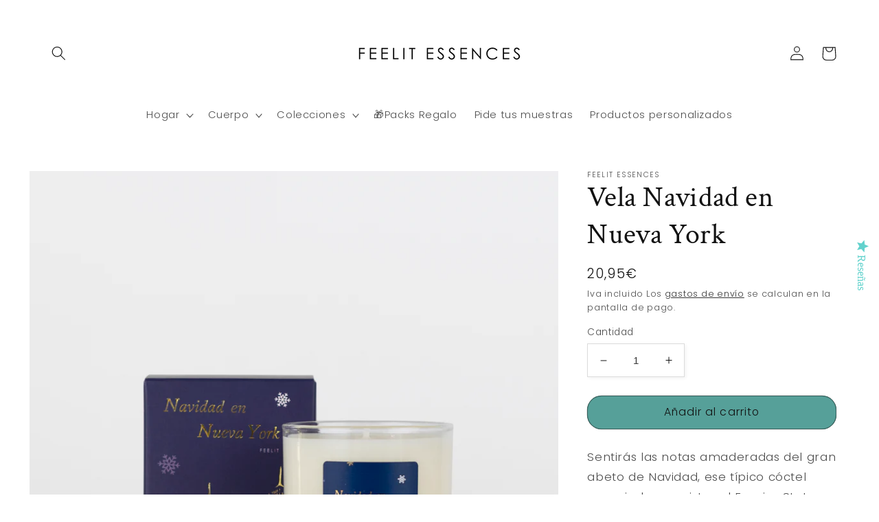

--- FILE ---
content_type: text/html; charset=utf-8
request_url: https://feelitessences.com/products/vela-navidad-en-nueva-york
body_size: 31231
content:
<!doctype html>
<html class="no-js" lang="es">
  <head>
    <meta charset="utf-8">
    <meta http-equiv="X-UA-Compatible" content="IE=edge">
    <meta name="viewport" content="width=device-width,initial-scale=1">
    <meta name="theme-color" content="">
    <link rel="canonical" href="https://feelitessences.com/products/vela-navidad-en-nueva-york">
    <link rel="preconnect" href="https://cdn.shopify.com" crossorigin><link rel="icon" type="image/png" href="//feelitessences.com/cdn/shop/files/fv-feelit-01.png?crop=center&height=32&v=1613573889&width=32"><link rel="preconnect" href="https://fonts.shopifycdn.com" crossorigin><title>
      Vela Navidad en Nueva York
 &ndash; Feelit Essences</title>

    
      <meta name="description" content="Sentirás las notas amaderadas del gran abeto de Navidad, ese típico cóctel especiado con vistas al Empire State, y el aroma dulce de los mercados navideños. Disfruta del viaje. Notas de salida: Limón, pimienta negra Notas de corazón: Nuez moscada, lavanda y geranio Notas de fondo: Patchouli, vainilla, oud Formato:Una p">
    

    

<meta property="og:site_name" content="Feelit Essences">
<meta property="og:url" content="https://feelitessences.com/products/vela-navidad-en-nueva-york">
<meta property="og:title" content="Vela Navidad en Nueva York">
<meta property="og:type" content="product">
<meta property="og:description" content="Sentirás las notas amaderadas del gran abeto de Navidad, ese típico cóctel especiado con vistas al Empire State, y el aroma dulce de los mercados navideños. Disfruta del viaje. Notas de salida: Limón, pimienta negra Notas de corazón: Nuez moscada, lavanda y geranio Notas de fondo: Patchouli, vainilla, oud Formato:Una p"><meta property="og:image" content="http://feelitessences.com/cdn/shop/products/velanavidadennuevayork.jpg?v=1638218967">
  <meta property="og:image:secure_url" content="https://feelitessences.com/cdn/shop/products/velanavidadennuevayork.jpg?v=1638218967">
  <meta property="og:image:width" content="1500">
  <meta property="og:image:height" content="1500"><meta property="og:price:amount" content="20,95">
  <meta property="og:price:currency" content="EUR"><meta name="twitter:card" content="summary_large_image">
<meta name="twitter:title" content="Vela Navidad en Nueva York">
<meta name="twitter:description" content="Sentirás las notas amaderadas del gran abeto de Navidad, ese típico cóctel especiado con vistas al Empire State, y el aroma dulce de los mercados navideños. Disfruta del viaje. Notas de salida: Limón, pimienta negra Notas de corazón: Nuez moscada, lavanda y geranio Notas de fondo: Patchouli, vainilla, oud Formato:Una p">


    <script src="//feelitessences.com/cdn/shop/t/6/assets/global.js?v=24850326154503943211651480656" defer="defer"></script>
    <script>window.performance && window.performance.mark && window.performance.mark('shopify.content_for_header.start');</script><meta name="facebook-domain-verification" content="8f3i6z2hhaf9h0ajp6aoxhde2tjje2">
<meta name="facebook-domain-verification" content="knki83eyd9rorl1n3tplliixh9fflw">
<meta id="shopify-digital-wallet" name="shopify-digital-wallet" content="/26786791471/digital_wallets/dialog">
<meta name="shopify-checkout-api-token" content="a84ca5e7281ac33f6c04adf63bbedfe0">
<meta id="in-context-paypal-metadata" data-shop-id="26786791471" data-venmo-supported="false" data-environment="production" data-locale="es_ES" data-paypal-v4="true" data-currency="EUR">
<link rel="alternate" hreflang="x-default" href="https://feelitessences.com/products/vela-navidad-en-nueva-york">
<link rel="alternate" hreflang="es" href="https://feelitessences.com/products/vela-navidad-en-nueva-york">
<link rel="alternate" hreflang="en" href="https://feelitessences.com/en/products/vela-navidad-en-nueva-york">
<link rel="alternate" hreflang="fr" href="https://feelitessences.com/fr/products/vela-navidad-en-nueva-york">
<link rel="alternate" hreflang="it" href="https://feelitessences.com/it/products/vela-navidad-en-nueva-york">
<link rel="alternate" type="application/json+oembed" href="https://feelitessences.com/products/vela-navidad-en-nueva-york.oembed">
<script async="async" src="/checkouts/internal/preloads.js?locale=es-ES"></script>
<script id="apple-pay-shop-capabilities" type="application/json">{"shopId":26786791471,"countryCode":"ES","currencyCode":"EUR","merchantCapabilities":["supports3DS"],"merchantId":"gid:\/\/shopify\/Shop\/26786791471","merchantName":"Feelit Essences","requiredBillingContactFields":["postalAddress","email","phone"],"requiredShippingContactFields":["postalAddress","email","phone"],"shippingType":"shipping","supportedNetworks":["visa","maestro","masterCard","amex"],"total":{"type":"pending","label":"Feelit Essences","amount":"1.00"},"shopifyPaymentsEnabled":true,"supportsSubscriptions":true}</script>
<script id="shopify-features" type="application/json">{"accessToken":"a84ca5e7281ac33f6c04adf63bbedfe0","betas":["rich-media-storefront-analytics"],"domain":"feelitessences.com","predictiveSearch":true,"shopId":26786791471,"locale":"es"}</script>
<script>var Shopify = Shopify || {};
Shopify.shop = "feelitcosmetics.myshopify.com";
Shopify.locale = "es";
Shopify.currency = {"active":"EUR","rate":"1.0"};
Shopify.country = "ES";
Shopify.theme = {"name":"Studio","id":126460067887,"schema_name":"Studio","schema_version":"2.0.0","theme_store_id":1431,"role":"main"};
Shopify.theme.handle = "null";
Shopify.theme.style = {"id":null,"handle":null};
Shopify.cdnHost = "feelitessences.com/cdn";
Shopify.routes = Shopify.routes || {};
Shopify.routes.root = "/";</script>
<script type="module">!function(o){(o.Shopify=o.Shopify||{}).modules=!0}(window);</script>
<script>!function(o){function n(){var o=[];function n(){o.push(Array.prototype.slice.apply(arguments))}return n.q=o,n}var t=o.Shopify=o.Shopify||{};t.loadFeatures=n(),t.autoloadFeatures=n()}(window);</script>
<script id="shop-js-analytics" type="application/json">{"pageType":"product"}</script>
<script defer="defer" async type="module" src="//feelitessences.com/cdn/shopifycloud/shop-js/modules/v2/client.init-shop-cart-sync_2Gr3Q33f.es.esm.js"></script>
<script defer="defer" async type="module" src="//feelitessences.com/cdn/shopifycloud/shop-js/modules/v2/chunk.common_noJfOIa7.esm.js"></script>
<script defer="defer" async type="module" src="//feelitessences.com/cdn/shopifycloud/shop-js/modules/v2/chunk.modal_Deo2FJQo.esm.js"></script>
<script type="module">
  await import("//feelitessences.com/cdn/shopifycloud/shop-js/modules/v2/client.init-shop-cart-sync_2Gr3Q33f.es.esm.js");
await import("//feelitessences.com/cdn/shopifycloud/shop-js/modules/v2/chunk.common_noJfOIa7.esm.js");
await import("//feelitessences.com/cdn/shopifycloud/shop-js/modules/v2/chunk.modal_Deo2FJQo.esm.js");

  window.Shopify.SignInWithShop?.initShopCartSync?.({"fedCMEnabled":true,"windoidEnabled":true});

</script>
<script>(function() {
  var isLoaded = false;
  function asyncLoad() {
    if (isLoaded) return;
    isLoaded = true;
    var urls = ["\/\/staticw2.yotpo.com\/AYO7uMR3zgx3maYEBdaUl8bAY3aZKqolXF76PLC1\/widget.js?shop=feelitcosmetics.myshopify.com","https:\/\/easygdpr.b-cdn.net\/v\/1553540745\/gdpr.min.js?shop=feelitcosmetics.myshopify.com","https:\/\/chimpstatic.com\/mcjs-connected\/js\/users\/2f8d48b349f0bc28caf455263\/86aeecd28363c030c0e56b009.js?shop=feelitcosmetics.myshopify.com"];
    for (var i = 0; i < urls.length; i++) {
      var s = document.createElement('script');
      s.type = 'text/javascript';
      s.async = true;
      s.src = urls[i];
      var x = document.getElementsByTagName('script')[0];
      x.parentNode.insertBefore(s, x);
    }
  };
  if(window.attachEvent) {
    window.attachEvent('onload', asyncLoad);
  } else {
    window.addEventListener('load', asyncLoad, false);
  }
})();</script>
<script id="__st">var __st={"a":26786791471,"offset":3600,"reqid":"7118720f-f264-48cf-90d2-880a4a2741dd-1769078597","pageurl":"feelitessences.com\/products\/vela-navidad-en-nueva-york","u":"76f033eaeab7","p":"product","rtyp":"product","rid":6800804151343};</script>
<script>window.ShopifyPaypalV4VisibilityTracking = true;</script>
<script id="captcha-bootstrap">!function(){'use strict';const t='contact',e='account',n='new_comment',o=[[t,t],['blogs',n],['comments',n],[t,'customer']],c=[[e,'customer_login'],[e,'guest_login'],[e,'recover_customer_password'],[e,'create_customer']],r=t=>t.map((([t,e])=>`form[action*='/${t}']:not([data-nocaptcha='true']) input[name='form_type'][value='${e}']`)).join(','),a=t=>()=>t?[...document.querySelectorAll(t)].map((t=>t.form)):[];function s(){const t=[...o],e=r(t);return a(e)}const i='password',u='form_key',d=['recaptcha-v3-token','g-recaptcha-response','h-captcha-response',i],f=()=>{try{return window.sessionStorage}catch{return}},m='__shopify_v',_=t=>t.elements[u];function p(t,e,n=!1){try{const o=window.sessionStorage,c=JSON.parse(o.getItem(e)),{data:r}=function(t){const{data:e,action:n}=t;return t[m]||n?{data:e,action:n}:{data:t,action:n}}(c);for(const[e,n]of Object.entries(r))t.elements[e]&&(t.elements[e].value=n);n&&o.removeItem(e)}catch(o){console.error('form repopulation failed',{error:o})}}const l='form_type',E='cptcha';function T(t){t.dataset[E]=!0}const w=window,h=w.document,L='Shopify',v='ce_forms',y='captcha';let A=!1;((t,e)=>{const n=(g='f06e6c50-85a8-45c8-87d0-21a2b65856fe',I='https://cdn.shopify.com/shopifycloud/storefront-forms-hcaptcha/ce_storefront_forms_captcha_hcaptcha.v1.5.2.iife.js',D={infoText:'Protegido por hCaptcha',privacyText:'Privacidad',termsText:'Términos'},(t,e,n)=>{const o=w[L][v],c=o.bindForm;if(c)return c(t,g,e,D).then(n);var r;o.q.push([[t,g,e,D],n]),r=I,A||(h.body.append(Object.assign(h.createElement('script'),{id:'captcha-provider',async:!0,src:r})),A=!0)});var g,I,D;w[L]=w[L]||{},w[L][v]=w[L][v]||{},w[L][v].q=[],w[L][y]=w[L][y]||{},w[L][y].protect=function(t,e){n(t,void 0,e),T(t)},Object.freeze(w[L][y]),function(t,e,n,w,h,L){const[v,y,A,g]=function(t,e,n){const i=e?o:[],u=t?c:[],d=[...i,...u],f=r(d),m=r(i),_=r(d.filter((([t,e])=>n.includes(e))));return[a(f),a(m),a(_),s()]}(w,h,L),I=t=>{const e=t.target;return e instanceof HTMLFormElement?e:e&&e.form},D=t=>v().includes(t);t.addEventListener('submit',(t=>{const e=I(t);if(!e)return;const n=D(e)&&!e.dataset.hcaptchaBound&&!e.dataset.recaptchaBound,o=_(e),c=g().includes(e)&&(!o||!o.value);(n||c)&&t.preventDefault(),c&&!n&&(function(t){try{if(!f())return;!function(t){const e=f();if(!e)return;const n=_(t);if(!n)return;const o=n.value;o&&e.removeItem(o)}(t);const e=Array.from(Array(32),(()=>Math.random().toString(36)[2])).join('');!function(t,e){_(t)||t.append(Object.assign(document.createElement('input'),{type:'hidden',name:u})),t.elements[u].value=e}(t,e),function(t,e){const n=f();if(!n)return;const o=[...t.querySelectorAll(`input[type='${i}']`)].map((({name:t})=>t)),c=[...d,...o],r={};for(const[a,s]of new FormData(t).entries())c.includes(a)||(r[a]=s);n.setItem(e,JSON.stringify({[m]:1,action:t.action,data:r}))}(t,e)}catch(e){console.error('failed to persist form',e)}}(e),e.submit())}));const S=(t,e)=>{t&&!t.dataset[E]&&(n(t,e.some((e=>e===t))),T(t))};for(const o of['focusin','change'])t.addEventListener(o,(t=>{const e=I(t);D(e)&&S(e,y())}));const B=e.get('form_key'),M=e.get(l),P=B&&M;t.addEventListener('DOMContentLoaded',(()=>{const t=y();if(P)for(const e of t)e.elements[l].value===M&&p(e,B);[...new Set([...A(),...v().filter((t=>'true'===t.dataset.shopifyCaptcha))])].forEach((e=>S(e,t)))}))}(h,new URLSearchParams(w.location.search),n,t,e,['guest_login'])})(!0,!1)}();</script>
<script integrity="sha256-4kQ18oKyAcykRKYeNunJcIwy7WH5gtpwJnB7kiuLZ1E=" data-source-attribution="shopify.loadfeatures" defer="defer" src="//feelitessences.com/cdn/shopifycloud/storefront/assets/storefront/load_feature-a0a9edcb.js" crossorigin="anonymous"></script>
<script data-source-attribution="shopify.dynamic_checkout.dynamic.init">var Shopify=Shopify||{};Shopify.PaymentButton=Shopify.PaymentButton||{isStorefrontPortableWallets:!0,init:function(){window.Shopify.PaymentButton.init=function(){};var t=document.createElement("script");t.src="https://feelitessences.com/cdn/shopifycloud/portable-wallets/latest/portable-wallets.es.js",t.type="module",document.head.appendChild(t)}};
</script>
<script data-source-attribution="shopify.dynamic_checkout.buyer_consent">
  function portableWalletsHideBuyerConsent(e){var t=document.getElementById("shopify-buyer-consent"),n=document.getElementById("shopify-subscription-policy-button");t&&n&&(t.classList.add("hidden"),t.setAttribute("aria-hidden","true"),n.removeEventListener("click",e))}function portableWalletsShowBuyerConsent(e){var t=document.getElementById("shopify-buyer-consent"),n=document.getElementById("shopify-subscription-policy-button");t&&n&&(t.classList.remove("hidden"),t.removeAttribute("aria-hidden"),n.addEventListener("click",e))}window.Shopify?.PaymentButton&&(window.Shopify.PaymentButton.hideBuyerConsent=portableWalletsHideBuyerConsent,window.Shopify.PaymentButton.showBuyerConsent=portableWalletsShowBuyerConsent);
</script>
<script data-source-attribution="shopify.dynamic_checkout.cart.bootstrap">document.addEventListener("DOMContentLoaded",(function(){function t(){return document.querySelector("shopify-accelerated-checkout-cart, shopify-accelerated-checkout")}if(t())Shopify.PaymentButton.init();else{new MutationObserver((function(e,n){t()&&(Shopify.PaymentButton.init(),n.disconnect())})).observe(document.body,{childList:!0,subtree:!0})}}));
</script>
<link id="shopify-accelerated-checkout-styles" rel="stylesheet" media="screen" href="https://feelitessences.com/cdn/shopifycloud/portable-wallets/latest/accelerated-checkout-backwards-compat.css" crossorigin="anonymous">
<style id="shopify-accelerated-checkout-cart">
        #shopify-buyer-consent {
  margin-top: 1em;
  display: inline-block;
  width: 100%;
}

#shopify-buyer-consent.hidden {
  display: none;
}

#shopify-subscription-policy-button {
  background: none;
  border: none;
  padding: 0;
  text-decoration: underline;
  font-size: inherit;
  cursor: pointer;
}

#shopify-subscription-policy-button::before {
  box-shadow: none;
}

      </style>
<script id="sections-script" data-sections="product-recommendations,header,footer" defer="defer" src="//feelitessences.com/cdn/shop/t/6/compiled_assets/scripts.js?v=2989"></script>
<script>window.performance && window.performance.mark && window.performance.mark('shopify.content_for_header.end');</script>


    <style data-shopify>
      @font-face {
  font-family: Poppins;
  font-weight: 300;
  font-style: normal;
  font-display: swap;
  src: url("//feelitessences.com/cdn/fonts/poppins/poppins_n3.05f58335c3209cce17da4f1f1ab324ebe2982441.woff2") format("woff2"),
       url("//feelitessences.com/cdn/fonts/poppins/poppins_n3.6971368e1f131d2c8ff8e3a44a36b577fdda3ff5.woff") format("woff");
}

      @font-face {
  font-family: Poppins;
  font-weight: 700;
  font-style: normal;
  font-display: swap;
  src: url("//feelitessences.com/cdn/fonts/poppins/poppins_n7.56758dcf284489feb014a026f3727f2f20a54626.woff2") format("woff2"),
       url("//feelitessences.com/cdn/fonts/poppins/poppins_n7.f34f55d9b3d3205d2cd6f64955ff4b36f0cfd8da.woff") format("woff");
}

      @font-face {
  font-family: Poppins;
  font-weight: 300;
  font-style: italic;
  font-display: swap;
  src: url("//feelitessences.com/cdn/fonts/poppins/poppins_i3.8536b4423050219f608e17f134fe9ea3b01ed890.woff2") format("woff2"),
       url("//feelitessences.com/cdn/fonts/poppins/poppins_i3.0f4433ada196bcabf726ed78f8e37e0995762f7f.woff") format("woff");
}

      @font-face {
  font-family: Poppins;
  font-weight: 700;
  font-style: italic;
  font-display: swap;
  src: url("//feelitessences.com/cdn/fonts/poppins/poppins_i7.42fd71da11e9d101e1e6c7932199f925f9eea42d.woff2") format("woff2"),
       url("//feelitessences.com/cdn/fonts/poppins/poppins_i7.ec8499dbd7616004e21155106d13837fff4cf556.woff") format("woff");
}

      @font-face {
  font-family: "Crimson Text";
  font-weight: 400;
  font-style: normal;
  font-display: swap;
  src: url("//feelitessences.com/cdn/fonts/crimson_text/crimsontext_n4.a9a5f5ab47c6f5346e7cd274511a5d08c59fb906.woff2") format("woff2"),
       url("//feelitessences.com/cdn/fonts/crimson_text/crimsontext_n4.e89f2f0678223181d995b90850b6894b928b2f96.woff") format("woff");
}


      :root {
        --font-body-family: Poppins, sans-serif;
        --font-body-style: normal;
        --font-body-weight: 300;
        --font-body-weight-bold: 600;

        --font-heading-family: "Crimson Text", serif;
        --font-heading-style: normal;
        --font-heading-weight: 400;

        --font-body-scale: 1.05;
        --font-heading-scale: 1.0;

        --color-base-text: 18, 18, 18;
        --color-shadow: 18, 18, 18;
        --color-base-background-1: 255, 255, 255;
        --color-base-background-2: 246, 246, 246;
        --color-base-solid-button-labels: 18, 18, 18;
        --color-base-outline-button-labels: 18, 18, 18;
        --color-base-accent-1: 86, 160, 153;
        --color-base-accent-2: 250, 244, 178;
        --payment-terms-background-color: #ffffff;

        --gradient-base-background-1: #ffffff;
        --gradient-base-background-2: #f6f6f6;
        --gradient-base-accent-1: #56a099;
        --gradient-base-accent-2: #faf4b2;

        --media-padding: px;
        --media-border-opacity: 0.05;
        --media-border-width: 0px;
        --media-radius: 0px;
        --media-shadow-opacity: 0.0;
        --media-shadow-horizontal-offset: 0px;
        --media-shadow-vertical-offset: 0px;
        --media-shadow-blur-radius: 0px;

        --page-width: 120rem;
        --page-width-margin: 0rem;

        --card-image-padding: 0.0rem;
        --card-corner-radius: 0.0rem;
        --card-text-alignment: center;
        --card-border-width: 0.0rem;
        --card-border-opacity: 0.0;
        --card-shadow-opacity: 0.1;
        --card-shadow-horizontal-offset: 0.0rem;
        --card-shadow-vertical-offset: 0.0rem;
        --card-shadow-blur-radius: 0.0rem;

        --badge-corner-radius: 4.0rem;

        --popup-border-width: 0px;
        --popup-border-opacity: 0.1;
        --popup-corner-radius: 0px;
        --popup-shadow-opacity: 0.1;
        --popup-shadow-horizontal-offset: 6px;
        --popup-shadow-vertical-offset: 6px;
        --popup-shadow-blur-radius: 25px;

        --drawer-border-width: 1px;
        --drawer-border-opacity: 0.1;
        --drawer-shadow-opacity: 0.0;
        --drawer-shadow-horizontal-offset: 0px;
        --drawer-shadow-vertical-offset: 0px;
        --drawer-shadow-blur-radius: 0px;

        --spacing-sections-desktop: 0px;
        --spacing-sections-mobile: 0px;

        --grid-desktop-vertical-spacing: 40px;
        --grid-desktop-horizontal-spacing: 40px;
        --grid-mobile-vertical-spacing: 20px;
        --grid-mobile-horizontal-spacing: 20px;

        --text-boxes-border-opacity: 0.0;
        --text-boxes-border-width: 0px;
        --text-boxes-radius: 0px;
        --text-boxes-shadow-opacity: 0.0;
        --text-boxes-shadow-horizontal-offset: 0px;
        --text-boxes-shadow-vertical-offset: 0px;
        --text-boxes-shadow-blur-radius: 0px;

        --buttons-radius: 20px;
        --buttons-radius-outset: 21px;
        --buttons-border-width: 1px;
        --buttons-border-opacity: 0.55;
        --buttons-shadow-opacity: 0.0;
        --buttons-shadow-horizontal-offset: 0px;
        --buttons-shadow-vertical-offset: 0px;
        --buttons-shadow-blur-radius: 0px;
        --buttons-border-offset: 0.3px;

        --inputs-radius: 0px;
        --inputs-border-width: 1px;
        --inputs-border-opacity: 0.15;
        --inputs-shadow-opacity: 0.05;
        --inputs-shadow-horizontal-offset: 2px;
        --inputs-margin-offset: 2px;
        --inputs-shadow-vertical-offset: 2px;
        --inputs-shadow-blur-radius: 5px;
        --inputs-radius-outset: 0px;

        --variant-pills-radius: 40px;
        --variant-pills-border-width: 1px;
        --variant-pills-border-opacity: 0.55;
        --variant-pills-shadow-opacity: 0.0;
        --variant-pills-shadow-horizontal-offset: 0px;
        --variant-pills-shadow-vertical-offset: 0px;
        --variant-pills-shadow-blur-radius: 0px;
      }

      *,
      *::before,
      *::after {
        box-sizing: inherit;
      }

      html {
        box-sizing: border-box;
        font-size: calc(var(--font-body-scale) * 62.5%);
        height: 100%;
      }

      body {
        display: grid;
        grid-template-rows: auto auto 1fr auto;
        grid-template-columns: 100%;
        min-height: 100%;
        margin: 0;
        font-size: 1.5rem;
        letter-spacing: 0.06rem;
        line-height: calc(1 + 0.8 / var(--font-body-scale));
        font-family: var(--font-body-family);
        font-style: var(--font-body-style);
        font-weight: var(--font-body-weight);
      }

      @media screen and (min-width: 750px) {
        body {
          font-size: 1.6rem;
        }
      }
    </style>

    <link href="//feelitessences.com/cdn/shop/t/6/assets/base.css?v=142294010132125383121674143331" rel="stylesheet" type="text/css" media="all" />
<link rel="preload" as="font" href="//feelitessences.com/cdn/fonts/poppins/poppins_n3.05f58335c3209cce17da4f1f1ab324ebe2982441.woff2" type="font/woff2" crossorigin><link rel="preload" as="font" href="//feelitessences.com/cdn/fonts/crimson_text/crimsontext_n4.a9a5f5ab47c6f5346e7cd274511a5d08c59fb906.woff2" type="font/woff2" crossorigin><link rel="stylesheet" href="//feelitessences.com/cdn/shop/t/6/assets/component-predictive-search.css?v=165644661289088488651651480651" media="print" onload="this.media='all'"><script>document.documentElement.className = document.documentElement.className.replace('no-js', 'js');
    if (Shopify.designMode) {
      document.documentElement.classList.add('shopify-design-mode');
    }
    </script>

  <meta name="facebook-domain-verification" content="knki83eyd9rorl1n3tplliixh9fflw" />
  
  

  

  

  
    <script type="text/javascript">
      try {
        window.EasyGdprSettings = "{\"cookie_banner\":true,\"cookie_banner_cookiename\":\"\",\"cookie_banner_settings\":{\"pp_url\":\"https:\/\/feelitcosmetics.myshopify.com\/pages\/politica-de-privacidad\",\"banner_text_color\":{\"opacity\":1,\"hexcode\":\"#5b5a5d\"},\"banner_color\":{\"opacity\":1,\"hexcode\":\"#ededed\"},\"size\":\"small\",\"button_color\":{\"opacity\":1,\"hexcode\":\"#5b5a5d\"},\"show_cookie_icon\":false,\"button_text_color\":{\"opacity\":1,\"hexcode\":\"#ffffff\"},\"layout\":\"block\"},\"current_theme\":\"other\",\"custom_button_position\":\"\",\"eg_display\":[\"login\",\"account\"],\"enabled\":false,\"texts\":{}}";
      } catch (error) {}
    </script>
  






<script>
  document.addEventListener("DOMContentLoaded", function(event) {
    const style = document.getElementById('wsg-custom-style');
    if (typeof window.isWsgCustomer != "undefined" && isWsgCustomer) {
      style.innerHTML = `
        ${style.innerHTML} 
        /* A friend of hideWsg - this will _show_ only for wsg customers. Add class to an element to use */
        .showWsg {
          display: unset;
        }
        /* wholesale only CSS */
        .additional-checkout-buttons, .shopify-payment-button {
          display: none !important;
        }
        .wsg-proxy-container select {
          background-color: 
          ${
        document.querySelector('input').style.backgroundColor
          ? document.querySelector('input').style.backgroundColor
          : 'white'
        } !important;
        }
      `;
    } else {
      style.innerHTML = `
        ${style.innerHTML}
        /* Add CSS rules here for NOT wsg customers - great to hide elements from retail when we can't access the code driving the element */
        
      `;
    }

    if (typeof window.embedButtonBg !== undefined && typeof window.embedButtonText !== undefined && window.embedButtonBg !== window.embedButtonText) {
      style.innerHTML = `
        ${style.innerHTML}
        .wsg-button-fix {
          background: ${embedButtonBg} !important;
          border-color: ${embedButtonBg} !important;
          color: ${embedButtonText} !important;
        }
      `;
    }

    // =========================
    //         CUSTOM JS
    // ==========================
    if (document.querySelector(".wsg-proxy-container")) {
      initNodeObserver(wsgCustomJs);
    }
  })

  function wsgCustomJs() {

    // update button classes
    const button = document.querySelectorAll(".wsg-button-fix");
    let buttonClass = "xxButtonClassesHerexx";
    buttonClass = buttonClass.split(" ");
    for (let i = 0; i < button.length; i++) {
      button[i].classList.add(... buttonClass);
    }

    // wsgCustomJs window placeholder
    // update secondary btn color on proxy cart
    if (document.getElementById("wsg-checkout-one")) {
      const checkoutButton = document.getElementById("wsg-checkout-one");
      let wsgBtnColor = window.getComputedStyle(checkoutButton).backgroundColor;
      let wsgBtnBackground = "none";
      let wsgBtnBorder = "thin solid " + wsgBtnColor;
      let wsgBtnPadding = window.getComputedStyle(checkoutButton).padding;
      let spofBtn = document.querySelectorAll(".spof-btn");
      for (let i = 0; i < spofBtn.length; i++) {
        spofBtn[i].style.background = wsgBtnBackground;
        spofBtn[i].style.color = wsgBtnColor;
        spofBtn[i].style.border = wsgBtnBorder;
        spofBtn[i].style.padding = wsgBtnPadding;
      }
    }

    // update Quick Order Form label
    if (typeof window.embedSPOFLabel != "undefined" && embedSPOFLabel) {
      document.querySelectorAll(".spof-btn").forEach(function(spofBtn) {
        spofBtn.removeAttribute("data-translation-selector");
        spofBtn.innerHTML = embedSPOFLabel;
      });
    }
  }

  function initNodeObserver(onChangeNodeCallback) {

    // Select the node that will be observed for mutations
    const targetNode = document.querySelector(".wsg-proxy-container");

    // Options for the observer (which mutations to observe)
    const config = {
      attributes: true,
      childList: true,
      subtree: true
    };

    // Callback function to execute when mutations are observed
    const callback = function(mutationsList, observer) {
      for (const mutation of mutationsList) {
        if (mutation.type === 'childList') {
          onChangeNodeCallback();
          observer.disconnect();
        }
      }
    };

    // Create an observer instance linked to the callback function
    const observer = new MutationObserver(callback);

    // Start observing the target node for configured mutations
    observer.observe(targetNode, config);
  }
</script>


<style id="wsg-custom-style">
  /* A friend of hideWsg - this will _show_ only for wsg customers. Add class to an element to use */
  .showWsg {
    display: none;
  }
  /* Signup/login */
  #wsg-signup select,
  #wsg-signup input,
  #wsg-signup textarea {
    height: 46px;
    border: thin solid #d1d1d1;
    padding: 6px 10px;
  }
  #wsg-signup textarea {
    min-height: 100px;
  }
  .wsg-login-input {
    height: 46px;
    border: thin solid #d1d1d1;
    padding: 6px 10px;
  }
  #wsg-signup select {
  }
/*   Quick Order Form */
  .wsg-table td {
    border: none;
    min-width: 150px;
  }
  .wsg-table tr {
    border-bottom: thin solid #d1d1d1; 
    border-left: none;
  }
  .wsg-table input[type="number"] {
    border: thin solid #d1d1d1;
    padding: 5px 15px;
    min-height: 42px;
  }
  #wsg-spof-link a {
    text-decoration: inherit;
    color: inherit;
  }
  .wsg-proxy-container {
    margin-top: 0% !important;
  }
  @media screen and (max-width:768px){
    .wsg-proxy-container .wsg-table input[type="number"] {
        max-width: 80%; 
    }
    .wsg-center img {
      width: 50px !important;
    }
    .wsg-variant-price-area {
      min-width: 70px !important;
    }
  }
  /* Submit button */
  #wsg-cart-update{
    padding: 8px 10px;
    min-height: 45px;
    max-width: 100% !important;
  }
  .wsg-table {
    background: inherit !important;
  }
  .wsg-spof-container-main {
    background: inherit !important;
  }
  /* General fixes */
  .wsg-hide-prices {
    opacity: 0;
  }
  .wsg-ws-only .button {
    margin: 0;
  }
</style>
<!-- BEGIN app block: shopify://apps/yotpo-product-reviews/blocks/settings/eb7dfd7d-db44-4334-bc49-c893b51b36cf -->


  <script type="text/javascript" src="https://cdn-widgetsrepository.yotpo.com/v1/loader/AYO7uMR3zgx3maYEBdaUl8bAY3aZKqolXF76PLC1?languageCode=es" async></script>



  
<!-- END app block --><!-- BEGIN app block: shopify://apps/klaviyo-email-marketing-sms/blocks/klaviyo-onsite-embed/2632fe16-c075-4321-a88b-50b567f42507 -->












  <script async src="https://static.klaviyo.com/onsite/js/U3hjaa/klaviyo.js?company_id=U3hjaa"></script>
  <script>!function(){if(!window.klaviyo){window._klOnsite=window._klOnsite||[];try{window.klaviyo=new Proxy({},{get:function(n,i){return"push"===i?function(){var n;(n=window._klOnsite).push.apply(n,arguments)}:function(){for(var n=arguments.length,o=new Array(n),w=0;w<n;w++)o[w]=arguments[w];var t="function"==typeof o[o.length-1]?o.pop():void 0,e=new Promise((function(n){window._klOnsite.push([i].concat(o,[function(i){t&&t(i),n(i)}]))}));return e}}})}catch(n){window.klaviyo=window.klaviyo||[],window.klaviyo.push=function(){var n;(n=window._klOnsite).push.apply(n,arguments)}}}}();</script>

  
    <script id="viewed_product">
      if (item == null) {
        var _learnq = _learnq || [];

        var MetafieldReviews = null
        var MetafieldYotpoRating = null
        var MetafieldYotpoCount = null
        var MetafieldLooxRating = null
        var MetafieldLooxCount = null
        var okendoProduct = null
        var okendoProductReviewCount = null
        var okendoProductReviewAverageValue = null
        try {
          // The following fields are used for Customer Hub recently viewed in order to add reviews.
          // This information is not part of __kla_viewed. Instead, it is part of __kla_viewed_reviewed_items
          MetafieldReviews = {};
          MetafieldYotpoRating = null
          MetafieldYotpoCount = null
          MetafieldLooxRating = null
          MetafieldLooxCount = null

          okendoProduct = null
          // If the okendo metafield is not legacy, it will error, which then requires the new json formatted data
          if (okendoProduct && 'error' in okendoProduct) {
            okendoProduct = null
          }
          okendoProductReviewCount = okendoProduct ? okendoProduct.reviewCount : null
          okendoProductReviewAverageValue = okendoProduct ? okendoProduct.reviewAverageValue : null
        } catch (error) {
          console.error('Error in Klaviyo onsite reviews tracking:', error);
        }

        var item = {
          Name: "Vela Navidad en Nueva York",
          ProductID: 6800804151343,
          Categories: ["Hogar","Navidad en Nueva York","Top Ventas","Velas aromáticas"],
          ImageURL: "https://feelitessences.com/cdn/shop/products/velanavidadennuevayork_grande.jpg?v=1638218967",
          URL: "https://feelitessences.com/products/vela-navidad-en-nueva-york",
          Brand: "Feelit Essences",
          Price: "20,95€",
          Value: "20,95",
          CompareAtPrice: "0,00€"
        };
        _learnq.push(['track', 'Viewed Product', item]);
        _learnq.push(['trackViewedItem', {
          Title: item.Name,
          ItemId: item.ProductID,
          Categories: item.Categories,
          ImageUrl: item.ImageURL,
          Url: item.URL,
          Metadata: {
            Brand: item.Brand,
            Price: item.Price,
            Value: item.Value,
            CompareAtPrice: item.CompareAtPrice
          },
          metafields:{
            reviews: MetafieldReviews,
            yotpo:{
              rating: MetafieldYotpoRating,
              count: MetafieldYotpoCount,
            },
            loox:{
              rating: MetafieldLooxRating,
              count: MetafieldLooxCount,
            },
            okendo: {
              rating: okendoProductReviewAverageValue,
              count: okendoProductReviewCount,
            }
          }
        }]);
      }
    </script>
  




  <script>
    window.klaviyoReviewsProductDesignMode = false
  </script>







<!-- END app block --><script src="https://cdn.shopify.com/extensions/019bb13b-e701-7f34-b935-c9e8620fd922/tms-prod-148/assets/tms-translator.min.js" type="text/javascript" defer="defer"></script>
<link href="https://monorail-edge.shopifysvc.com" rel="dns-prefetch">
<script>(function(){if ("sendBeacon" in navigator && "performance" in window) {try {var session_token_from_headers = performance.getEntriesByType('navigation')[0].serverTiming.find(x => x.name == '_s').description;} catch {var session_token_from_headers = undefined;}var session_cookie_matches = document.cookie.match(/_shopify_s=([^;]*)/);var session_token_from_cookie = session_cookie_matches && session_cookie_matches.length === 2 ? session_cookie_matches[1] : "";var session_token = session_token_from_headers || session_token_from_cookie || "";function handle_abandonment_event(e) {var entries = performance.getEntries().filter(function(entry) {return /monorail-edge.shopifysvc.com/.test(entry.name);});if (!window.abandonment_tracked && entries.length === 0) {window.abandonment_tracked = true;var currentMs = Date.now();var navigation_start = performance.timing.navigationStart;var payload = {shop_id: 26786791471,url: window.location.href,navigation_start,duration: currentMs - navigation_start,session_token,page_type: "product"};window.navigator.sendBeacon("https://monorail-edge.shopifysvc.com/v1/produce", JSON.stringify({schema_id: "online_store_buyer_site_abandonment/1.1",payload: payload,metadata: {event_created_at_ms: currentMs,event_sent_at_ms: currentMs}}));}}window.addEventListener('pagehide', handle_abandonment_event);}}());</script>
<script id="web-pixels-manager-setup">(function e(e,d,r,n,o){if(void 0===o&&(o={}),!Boolean(null===(a=null===(i=window.Shopify)||void 0===i?void 0:i.analytics)||void 0===a?void 0:a.replayQueue)){var i,a;window.Shopify=window.Shopify||{};var t=window.Shopify;t.analytics=t.analytics||{};var s=t.analytics;s.replayQueue=[],s.publish=function(e,d,r){return s.replayQueue.push([e,d,r]),!0};try{self.performance.mark("wpm:start")}catch(e){}var l=function(){var e={modern:/Edge?\/(1{2}[4-9]|1[2-9]\d|[2-9]\d{2}|\d{4,})\.\d+(\.\d+|)|Firefox\/(1{2}[4-9]|1[2-9]\d|[2-9]\d{2}|\d{4,})\.\d+(\.\d+|)|Chrom(ium|e)\/(9{2}|\d{3,})\.\d+(\.\d+|)|(Maci|X1{2}).+ Version\/(15\.\d+|(1[6-9]|[2-9]\d|\d{3,})\.\d+)([,.]\d+|)( \(\w+\)|)( Mobile\/\w+|) Safari\/|Chrome.+OPR\/(9{2}|\d{3,})\.\d+\.\d+|(CPU[ +]OS|iPhone[ +]OS|CPU[ +]iPhone|CPU IPhone OS|CPU iPad OS)[ +]+(15[._]\d+|(1[6-9]|[2-9]\d|\d{3,})[._]\d+)([._]\d+|)|Android:?[ /-](13[3-9]|1[4-9]\d|[2-9]\d{2}|\d{4,})(\.\d+|)(\.\d+|)|Android.+Firefox\/(13[5-9]|1[4-9]\d|[2-9]\d{2}|\d{4,})\.\d+(\.\d+|)|Android.+Chrom(ium|e)\/(13[3-9]|1[4-9]\d|[2-9]\d{2}|\d{4,})\.\d+(\.\d+|)|SamsungBrowser\/([2-9]\d|\d{3,})\.\d+/,legacy:/Edge?\/(1[6-9]|[2-9]\d|\d{3,})\.\d+(\.\d+|)|Firefox\/(5[4-9]|[6-9]\d|\d{3,})\.\d+(\.\d+|)|Chrom(ium|e)\/(5[1-9]|[6-9]\d|\d{3,})\.\d+(\.\d+|)([\d.]+$|.*Safari\/(?![\d.]+ Edge\/[\d.]+$))|(Maci|X1{2}).+ Version\/(10\.\d+|(1[1-9]|[2-9]\d|\d{3,})\.\d+)([,.]\d+|)( \(\w+\)|)( Mobile\/\w+|) Safari\/|Chrome.+OPR\/(3[89]|[4-9]\d|\d{3,})\.\d+\.\d+|(CPU[ +]OS|iPhone[ +]OS|CPU[ +]iPhone|CPU IPhone OS|CPU iPad OS)[ +]+(10[._]\d+|(1[1-9]|[2-9]\d|\d{3,})[._]\d+)([._]\d+|)|Android:?[ /-](13[3-9]|1[4-9]\d|[2-9]\d{2}|\d{4,})(\.\d+|)(\.\d+|)|Mobile Safari.+OPR\/([89]\d|\d{3,})\.\d+\.\d+|Android.+Firefox\/(13[5-9]|1[4-9]\d|[2-9]\d{2}|\d{4,})\.\d+(\.\d+|)|Android.+Chrom(ium|e)\/(13[3-9]|1[4-9]\d|[2-9]\d{2}|\d{4,})\.\d+(\.\d+|)|Android.+(UC? ?Browser|UCWEB|U3)[ /]?(15\.([5-9]|\d{2,})|(1[6-9]|[2-9]\d|\d{3,})\.\d+)\.\d+|SamsungBrowser\/(5\.\d+|([6-9]|\d{2,})\.\d+)|Android.+MQ{2}Browser\/(14(\.(9|\d{2,})|)|(1[5-9]|[2-9]\d|\d{3,})(\.\d+|))(\.\d+|)|K[Aa][Ii]OS\/(3\.\d+|([4-9]|\d{2,})\.\d+)(\.\d+|)/},d=e.modern,r=e.legacy,n=navigator.userAgent;return n.match(d)?"modern":n.match(r)?"legacy":"unknown"}(),u="modern"===l?"modern":"legacy",c=(null!=n?n:{modern:"",legacy:""})[u],f=function(e){return[e.baseUrl,"/wpm","/b",e.hashVersion,"modern"===e.buildTarget?"m":"l",".js"].join("")}({baseUrl:d,hashVersion:r,buildTarget:u}),m=function(e){var d=e.version,r=e.bundleTarget,n=e.surface,o=e.pageUrl,i=e.monorailEndpoint;return{emit:function(e){var a=e.status,t=e.errorMsg,s=(new Date).getTime(),l=JSON.stringify({metadata:{event_sent_at_ms:s},events:[{schema_id:"web_pixels_manager_load/3.1",payload:{version:d,bundle_target:r,page_url:o,status:a,surface:n,error_msg:t},metadata:{event_created_at_ms:s}}]});if(!i)return console&&console.warn&&console.warn("[Web Pixels Manager] No Monorail endpoint provided, skipping logging."),!1;try{return self.navigator.sendBeacon.bind(self.navigator)(i,l)}catch(e){}var u=new XMLHttpRequest;try{return u.open("POST",i,!0),u.setRequestHeader("Content-Type","text/plain"),u.send(l),!0}catch(e){return console&&console.warn&&console.warn("[Web Pixels Manager] Got an unhandled error while logging to Monorail."),!1}}}}({version:r,bundleTarget:l,surface:e.surface,pageUrl:self.location.href,monorailEndpoint:e.monorailEndpoint});try{o.browserTarget=l,function(e){var d=e.src,r=e.async,n=void 0===r||r,o=e.onload,i=e.onerror,a=e.sri,t=e.scriptDataAttributes,s=void 0===t?{}:t,l=document.createElement("script"),u=document.querySelector("head"),c=document.querySelector("body");if(l.async=n,l.src=d,a&&(l.integrity=a,l.crossOrigin="anonymous"),s)for(var f in s)if(Object.prototype.hasOwnProperty.call(s,f))try{l.dataset[f]=s[f]}catch(e){}if(o&&l.addEventListener("load",o),i&&l.addEventListener("error",i),u)u.appendChild(l);else{if(!c)throw new Error("Did not find a head or body element to append the script");c.appendChild(l)}}({src:f,async:!0,onload:function(){if(!function(){var e,d;return Boolean(null===(d=null===(e=window.Shopify)||void 0===e?void 0:e.analytics)||void 0===d?void 0:d.initialized)}()){var d=window.webPixelsManager.init(e)||void 0;if(d){var r=window.Shopify.analytics;r.replayQueue.forEach((function(e){var r=e[0],n=e[1],o=e[2];d.publishCustomEvent(r,n,o)})),r.replayQueue=[],r.publish=d.publishCustomEvent,r.visitor=d.visitor,r.initialized=!0}}},onerror:function(){return m.emit({status:"failed",errorMsg:"".concat(f," has failed to load")})},sri:function(e){var d=/^sha384-[A-Za-z0-9+/=]+$/;return"string"==typeof e&&d.test(e)}(c)?c:"",scriptDataAttributes:o}),m.emit({status:"loading"})}catch(e){m.emit({status:"failed",errorMsg:(null==e?void 0:e.message)||"Unknown error"})}}})({shopId: 26786791471,storefrontBaseUrl: "https://feelitessences.com",extensionsBaseUrl: "https://extensions.shopifycdn.com/cdn/shopifycloud/web-pixels-manager",monorailEndpoint: "https://monorail-edge.shopifysvc.com/unstable/produce_batch",surface: "storefront-renderer",enabledBetaFlags: ["2dca8a86"],webPixelsConfigList: [{"id":"3159490893","configuration":"{\"accountID\":\"U3hjaa\",\"webPixelConfig\":\"eyJlbmFibGVBZGRlZFRvQ2FydEV2ZW50cyI6IHRydWV9\"}","eventPayloadVersion":"v1","runtimeContext":"STRICT","scriptVersion":"524f6c1ee37bacdca7657a665bdca589","type":"APP","apiClientId":123074,"privacyPurposes":["ANALYTICS","MARKETING"],"dataSharingAdjustments":{"protectedCustomerApprovalScopes":["read_customer_address","read_customer_email","read_customer_name","read_customer_personal_data","read_customer_phone"]}},{"id":"2489286989","configuration":"{\"yotpoStoreId\":\"AYO7uMR3zgx3maYEBdaUl8bAY3aZKqolXF76PLC1\"}","eventPayloadVersion":"v1","runtimeContext":"STRICT","scriptVersion":"8bb37a256888599d9a3d57f0551d3859","type":"APP","apiClientId":70132,"privacyPurposes":["ANALYTICS","MARKETING","SALE_OF_DATA"],"dataSharingAdjustments":{"protectedCustomerApprovalScopes":["read_customer_address","read_customer_email","read_customer_name","read_customer_personal_data","read_customer_phone"]}},{"id":"307233101","configuration":"{\"pixel_id\":\"1527396388129167\",\"pixel_type\":\"facebook_pixel\",\"metaapp_system_user_token\":\"-\"}","eventPayloadVersion":"v1","runtimeContext":"OPEN","scriptVersion":"ca16bc87fe92b6042fbaa3acc2fbdaa6","type":"APP","apiClientId":2329312,"privacyPurposes":["ANALYTICS","MARKETING","SALE_OF_DATA"],"dataSharingAdjustments":{"protectedCustomerApprovalScopes":["read_customer_address","read_customer_email","read_customer_name","read_customer_personal_data","read_customer_phone"]}},{"id":"168952141","eventPayloadVersion":"v1","runtimeContext":"LAX","scriptVersion":"1","type":"CUSTOM","privacyPurposes":["ANALYTICS"],"name":"Google Analytics tag (migrated)"},{"id":"shopify-app-pixel","configuration":"{}","eventPayloadVersion":"v1","runtimeContext":"STRICT","scriptVersion":"0450","apiClientId":"shopify-pixel","type":"APP","privacyPurposes":["ANALYTICS","MARKETING"]},{"id":"shopify-custom-pixel","eventPayloadVersion":"v1","runtimeContext":"LAX","scriptVersion":"0450","apiClientId":"shopify-pixel","type":"CUSTOM","privacyPurposes":["ANALYTICS","MARKETING"]}],isMerchantRequest: false,initData: {"shop":{"name":"Feelit Essences","paymentSettings":{"currencyCode":"EUR"},"myshopifyDomain":"feelitcosmetics.myshopify.com","countryCode":"ES","storefrontUrl":"https:\/\/feelitessences.com"},"customer":null,"cart":null,"checkout":null,"productVariants":[{"price":{"amount":20.95,"currencyCode":"EUR"},"product":{"title":"Vela Navidad en Nueva York","vendor":"Feelit Essences","id":"6800804151343","untranslatedTitle":"Vela Navidad en Nueva York","url":"\/products\/vela-navidad-en-nueva-york","type":"Velas"},"id":"40253517627439","image":{"src":"\/\/feelitessences.com\/cdn\/shop\/products\/velanavidadennuevayork.jpg?v=1638218967"},"sku":"VA0008","title":"Default Title","untranslatedTitle":"Default Title"}],"purchasingCompany":null},},"https://feelitessences.com/cdn","fcfee988w5aeb613cpc8e4bc33m6693e112",{"modern":"","legacy":""},{"shopId":"26786791471","storefrontBaseUrl":"https:\/\/feelitessences.com","extensionBaseUrl":"https:\/\/extensions.shopifycdn.com\/cdn\/shopifycloud\/web-pixels-manager","surface":"storefront-renderer","enabledBetaFlags":"[\"2dca8a86\"]","isMerchantRequest":"false","hashVersion":"fcfee988w5aeb613cpc8e4bc33m6693e112","publish":"custom","events":"[[\"page_viewed\",{}],[\"product_viewed\",{\"productVariant\":{\"price\":{\"amount\":20.95,\"currencyCode\":\"EUR\"},\"product\":{\"title\":\"Vela Navidad en Nueva York\",\"vendor\":\"Feelit Essences\",\"id\":\"6800804151343\",\"untranslatedTitle\":\"Vela Navidad en Nueva York\",\"url\":\"\/products\/vela-navidad-en-nueva-york\",\"type\":\"Velas\"},\"id\":\"40253517627439\",\"image\":{\"src\":\"\/\/feelitessences.com\/cdn\/shop\/products\/velanavidadennuevayork.jpg?v=1638218967\"},\"sku\":\"VA0008\",\"title\":\"Default Title\",\"untranslatedTitle\":\"Default Title\"}}]]"});</script><script>
  window.ShopifyAnalytics = window.ShopifyAnalytics || {};
  window.ShopifyAnalytics.meta = window.ShopifyAnalytics.meta || {};
  window.ShopifyAnalytics.meta.currency = 'EUR';
  var meta = {"product":{"id":6800804151343,"gid":"gid:\/\/shopify\/Product\/6800804151343","vendor":"Feelit Essences","type":"Velas","handle":"vela-navidad-en-nueva-york","variants":[{"id":40253517627439,"price":2095,"name":"Vela Navidad en Nueva York","public_title":null,"sku":"VA0008"}],"remote":false},"page":{"pageType":"product","resourceType":"product","resourceId":6800804151343,"requestId":"7118720f-f264-48cf-90d2-880a4a2741dd-1769078597"}};
  for (var attr in meta) {
    window.ShopifyAnalytics.meta[attr] = meta[attr];
  }
</script>
<script class="analytics">
  (function () {
    var customDocumentWrite = function(content) {
      var jquery = null;

      if (window.jQuery) {
        jquery = window.jQuery;
      } else if (window.Checkout && window.Checkout.$) {
        jquery = window.Checkout.$;
      }

      if (jquery) {
        jquery('body').append(content);
      }
    };

    var hasLoggedConversion = function(token) {
      if (token) {
        return document.cookie.indexOf('loggedConversion=' + token) !== -1;
      }
      return false;
    }

    var setCookieIfConversion = function(token) {
      if (token) {
        var twoMonthsFromNow = new Date(Date.now());
        twoMonthsFromNow.setMonth(twoMonthsFromNow.getMonth() + 2);

        document.cookie = 'loggedConversion=' + token + '; expires=' + twoMonthsFromNow;
      }
    }

    var trekkie = window.ShopifyAnalytics.lib = window.trekkie = window.trekkie || [];
    if (trekkie.integrations) {
      return;
    }
    trekkie.methods = [
      'identify',
      'page',
      'ready',
      'track',
      'trackForm',
      'trackLink'
    ];
    trekkie.factory = function(method) {
      return function() {
        var args = Array.prototype.slice.call(arguments);
        args.unshift(method);
        trekkie.push(args);
        return trekkie;
      };
    };
    for (var i = 0; i < trekkie.methods.length; i++) {
      var key = trekkie.methods[i];
      trekkie[key] = trekkie.factory(key);
    }
    trekkie.load = function(config) {
      trekkie.config = config || {};
      trekkie.config.initialDocumentCookie = document.cookie;
      var first = document.getElementsByTagName('script')[0];
      var script = document.createElement('script');
      script.type = 'text/javascript';
      script.onerror = function(e) {
        var scriptFallback = document.createElement('script');
        scriptFallback.type = 'text/javascript';
        scriptFallback.onerror = function(error) {
                var Monorail = {
      produce: function produce(monorailDomain, schemaId, payload) {
        var currentMs = new Date().getTime();
        var event = {
          schema_id: schemaId,
          payload: payload,
          metadata: {
            event_created_at_ms: currentMs,
            event_sent_at_ms: currentMs
          }
        };
        return Monorail.sendRequest("https://" + monorailDomain + "/v1/produce", JSON.stringify(event));
      },
      sendRequest: function sendRequest(endpointUrl, payload) {
        // Try the sendBeacon API
        if (window && window.navigator && typeof window.navigator.sendBeacon === 'function' && typeof window.Blob === 'function' && !Monorail.isIos12()) {
          var blobData = new window.Blob([payload], {
            type: 'text/plain'
          });

          if (window.navigator.sendBeacon(endpointUrl, blobData)) {
            return true;
          } // sendBeacon was not successful

        } // XHR beacon

        var xhr = new XMLHttpRequest();

        try {
          xhr.open('POST', endpointUrl);
          xhr.setRequestHeader('Content-Type', 'text/plain');
          xhr.send(payload);
        } catch (e) {
          console.log(e);
        }

        return false;
      },
      isIos12: function isIos12() {
        return window.navigator.userAgent.lastIndexOf('iPhone; CPU iPhone OS 12_') !== -1 || window.navigator.userAgent.lastIndexOf('iPad; CPU OS 12_') !== -1;
      }
    };
    Monorail.produce('monorail-edge.shopifysvc.com',
      'trekkie_storefront_load_errors/1.1',
      {shop_id: 26786791471,
      theme_id: 126460067887,
      app_name: "storefront",
      context_url: window.location.href,
      source_url: "//feelitessences.com/cdn/s/trekkie.storefront.1bbfab421998800ff09850b62e84b8915387986d.min.js"});

        };
        scriptFallback.async = true;
        scriptFallback.src = '//feelitessences.com/cdn/s/trekkie.storefront.1bbfab421998800ff09850b62e84b8915387986d.min.js';
        first.parentNode.insertBefore(scriptFallback, first);
      };
      script.async = true;
      script.src = '//feelitessences.com/cdn/s/trekkie.storefront.1bbfab421998800ff09850b62e84b8915387986d.min.js';
      first.parentNode.insertBefore(script, first);
    };
    trekkie.load(
      {"Trekkie":{"appName":"storefront","development":false,"defaultAttributes":{"shopId":26786791471,"isMerchantRequest":null,"themeId":126460067887,"themeCityHash":"17005071458967189400","contentLanguage":"es","currency":"EUR","eventMetadataId":"849f9fe9-2bf5-4814-95b7-9c0b2ce6c4d0"},"isServerSideCookieWritingEnabled":true,"monorailRegion":"shop_domain","enabledBetaFlags":["65f19447"]},"Session Attribution":{},"S2S":{"facebookCapiEnabled":true,"source":"trekkie-storefront-renderer","apiClientId":580111}}
    );

    var loaded = false;
    trekkie.ready(function() {
      if (loaded) return;
      loaded = true;

      window.ShopifyAnalytics.lib = window.trekkie;

      var originalDocumentWrite = document.write;
      document.write = customDocumentWrite;
      try { window.ShopifyAnalytics.merchantGoogleAnalytics.call(this); } catch(error) {};
      document.write = originalDocumentWrite;

      window.ShopifyAnalytics.lib.page(null,{"pageType":"product","resourceType":"product","resourceId":6800804151343,"requestId":"7118720f-f264-48cf-90d2-880a4a2741dd-1769078597","shopifyEmitted":true});

      var match = window.location.pathname.match(/checkouts\/(.+)\/(thank_you|post_purchase)/)
      var token = match? match[1]: undefined;
      if (!hasLoggedConversion(token)) {
        setCookieIfConversion(token);
        window.ShopifyAnalytics.lib.track("Viewed Product",{"currency":"EUR","variantId":40253517627439,"productId":6800804151343,"productGid":"gid:\/\/shopify\/Product\/6800804151343","name":"Vela Navidad en Nueva York","price":"20.95","sku":"VA0008","brand":"Feelit Essences","variant":null,"category":"Velas","nonInteraction":true,"remote":false},undefined,undefined,{"shopifyEmitted":true});
      window.ShopifyAnalytics.lib.track("monorail:\/\/trekkie_storefront_viewed_product\/1.1",{"currency":"EUR","variantId":40253517627439,"productId":6800804151343,"productGid":"gid:\/\/shopify\/Product\/6800804151343","name":"Vela Navidad en Nueva York","price":"20.95","sku":"VA0008","brand":"Feelit Essences","variant":null,"category":"Velas","nonInteraction":true,"remote":false,"referer":"https:\/\/feelitessences.com\/products\/vela-navidad-en-nueva-york"});
      }
    });


        var eventsListenerScript = document.createElement('script');
        eventsListenerScript.async = true;
        eventsListenerScript.src = "//feelitessences.com/cdn/shopifycloud/storefront/assets/shop_events_listener-3da45d37.js";
        document.getElementsByTagName('head')[0].appendChild(eventsListenerScript);

})();</script>
  <script>
  if (!window.ga || (window.ga && typeof window.ga !== 'function')) {
    window.ga = function ga() {
      (window.ga.q = window.ga.q || []).push(arguments);
      if (window.Shopify && window.Shopify.analytics && typeof window.Shopify.analytics.publish === 'function') {
        window.Shopify.analytics.publish("ga_stub_called", {}, {sendTo: "google_osp_migration"});
      }
      console.error("Shopify's Google Analytics stub called with:", Array.from(arguments), "\nSee https://help.shopify.com/manual/promoting-marketing/pixels/pixel-migration#google for more information.");
    };
    if (window.Shopify && window.Shopify.analytics && typeof window.Shopify.analytics.publish === 'function') {
      window.Shopify.analytics.publish("ga_stub_initialized", {}, {sendTo: "google_osp_migration"});
    }
  }
</script>
<script
  defer
  src="https://feelitessences.com/cdn/shopifycloud/perf-kit/shopify-perf-kit-3.0.4.min.js"
  data-application="storefront-renderer"
  data-shop-id="26786791471"
  data-render-region="gcp-us-east1"
  data-page-type="product"
  data-theme-instance-id="126460067887"
  data-theme-name="Studio"
  data-theme-version="2.0.0"
  data-monorail-region="shop_domain"
  data-resource-timing-sampling-rate="10"
  data-shs="true"
  data-shs-beacon="true"
  data-shs-export-with-fetch="true"
  data-shs-logs-sample-rate="1"
  data-shs-beacon-endpoint="https://feelitessences.com/api/collect"
></script>
</head>

  <body class="gradient">
    <a class="skip-to-content-link button visually-hidden" href="#MainContent">
      Ir directamente al contenido
    </a>

    <div id="shopify-section-announcement-bar" class="shopify-section">
</div>
    <div id="shopify-section-header" class="shopify-section section-header"><link rel="stylesheet" href="//feelitessences.com/cdn/shop/t/6/assets/component-list-menu.css?v=151968516119678728991651480660" media="print" onload="this.media='all'">
<link rel="stylesheet" href="//feelitessences.com/cdn/shop/t/6/assets/component-search.css?v=96455689198851321781651480644" media="print" onload="this.media='all'">
<link rel="stylesheet" href="//feelitessences.com/cdn/shop/t/6/assets/component-menu-drawer.css?v=182311192829367774911651480648" media="print" onload="this.media='all'">
<link rel="stylesheet" href="//feelitessences.com/cdn/shop/t/6/assets/component-cart-notification.css?v=119852831333870967341651480641" media="print" onload="this.media='all'">
<link rel="stylesheet" href="//feelitessences.com/cdn/shop/t/6/assets/component-cart-items.css?v=23917223812499722491651480674" media="print" onload="this.media='all'"><link rel="stylesheet" href="//feelitessences.com/cdn/shop/t/6/assets/component-price.css?v=112673864592427438181651480648" media="print" onload="this.media='all'">
  <link rel="stylesheet" href="//feelitessences.com/cdn/shop/t/6/assets/component-loading-overlay.css?v=167310470843593579841651480678" media="print" onload="this.media='all'"><noscript><link href="//feelitessences.com/cdn/shop/t/6/assets/component-list-menu.css?v=151968516119678728991651480660" rel="stylesheet" type="text/css" media="all" /></noscript>
<noscript><link href="//feelitessences.com/cdn/shop/t/6/assets/component-search.css?v=96455689198851321781651480644" rel="stylesheet" type="text/css" media="all" /></noscript>
<noscript><link href="//feelitessences.com/cdn/shop/t/6/assets/component-menu-drawer.css?v=182311192829367774911651480648" rel="stylesheet" type="text/css" media="all" /></noscript>
<noscript><link href="//feelitessences.com/cdn/shop/t/6/assets/component-cart-notification.css?v=119852831333870967341651480641" rel="stylesheet" type="text/css" media="all" /></noscript>
<noscript><link href="//feelitessences.com/cdn/shop/t/6/assets/component-cart-items.css?v=23917223812499722491651480674" rel="stylesheet" type="text/css" media="all" /></noscript>

<style>
  header-drawer {
    justify-self: start;
    margin-left: -1.2rem;
  }

  @media screen and (min-width: 990px) {
    header-drawer {
      display: none;
    }
  }

  .menu-drawer-container {
    display: flex;
  }

  .list-menu {
    list-style: none;
    padding: 0;
    margin: 0;
  }

  .list-menu--inline {
    display: inline-flex;
    flex-wrap: wrap;
  }

  summary.list-menu__item {
    padding-right: 2.7rem;
  }

  .list-menu__item {
    display: flex;
    align-items: center;
    line-height: calc(1 + 0.3 / var(--font-body-scale));
  }

  .list-menu__item--link {
    text-decoration: none;
    padding-bottom: 1rem;
    padding-top: 1rem;
    line-height: calc(1 + 0.8 / var(--font-body-scale));
  }

  @media screen and (min-width: 750px) {
    .list-menu__item--link {
      padding-bottom: 0.5rem;
      padding-top: 0.5rem;
    }
  }
</style><style data-shopify>.section-header {
    margin-bottom: 15px;
  }

  @media screen and (min-width: 750px) {
    .section-header {
      margin-bottom: 20px;
    }
  }</style><script src="//feelitessences.com/cdn/shop/t/6/assets/details-disclosure.js?v=153497636716254413831651480669" defer="defer"></script>
<script src="//feelitessences.com/cdn/shop/t/6/assets/details-modal.js?v=4511761896672669691651480668" defer="defer"></script>
<script src="//feelitessences.com/cdn/shop/t/6/assets/cart-notification.js?v=146771965050272264641651480646" defer="defer"></script>

<svg xmlns="http://www.w3.org/2000/svg" class="hidden">
  <symbol id="icon-search" viewbox="0 0 18 19" fill="none">
    <path fill-rule="evenodd" clip-rule="evenodd" d="M11.03 11.68A5.784 5.784 0 112.85 3.5a5.784 5.784 0 018.18 8.18zm.26 1.12a6.78 6.78 0 11.72-.7l5.4 5.4a.5.5 0 11-.71.7l-5.41-5.4z" fill="currentColor"/>
  </symbol>

  <symbol id="icon-close" class="icon icon-close" fill="none" viewBox="0 0 18 17">
    <path d="M.865 15.978a.5.5 0 00.707.707l7.433-7.431 7.579 7.282a.501.501 0 00.846-.37.5.5 0 00-.153-.351L9.712 8.546l7.417-7.416a.5.5 0 10-.707-.708L8.991 7.853 1.413.573a.5.5 0 10-.693.72l7.563 7.268-7.418 7.417z" fill="currentColor">
  </symbol>
</svg>
<sticky-header class="header-wrapper color-background-1 gradient">
  <header class="header header--top-center page-width header--has-menu"><header-drawer data-breakpoint="tablet">
        <details id="Details-menu-drawer-container" class="menu-drawer-container">
          <summary class="header__icon header__icon--menu header__icon--summary link focus-inset" aria-label="Menú">
            <span>
              <svg xmlns="http://www.w3.org/2000/svg" aria-hidden="true" focusable="false" role="presentation" class="icon icon-hamburger" fill="none" viewBox="0 0 18 16">
  <path d="M1 .5a.5.5 0 100 1h15.71a.5.5 0 000-1H1zM.5 8a.5.5 0 01.5-.5h15.71a.5.5 0 010 1H1A.5.5 0 01.5 8zm0 7a.5.5 0 01.5-.5h15.71a.5.5 0 010 1H1a.5.5 0 01-.5-.5z" fill="currentColor">
</svg>

              <svg xmlns="http://www.w3.org/2000/svg" aria-hidden="true" focusable="false" role="presentation" class="icon icon-close" fill="none" viewBox="0 0 18 17">
  <path d="M.865 15.978a.5.5 0 00.707.707l7.433-7.431 7.579 7.282a.501.501 0 00.846-.37.5.5 0 00-.153-.351L9.712 8.546l7.417-7.416a.5.5 0 10-.707-.708L8.991 7.853 1.413.573a.5.5 0 10-.693.72l7.563 7.268-7.418 7.417z" fill="currentColor">
</svg>

            </span>
          </summary>
          <div id="menu-drawer" class="gradient menu-drawer motion-reduce" tabindex="-1">
            <div class="menu-drawer__inner-container">
              <div class="menu-drawer__navigation-container">
                <nav class="menu-drawer__navigation">
                  <ul class="menu-drawer__menu has-submenu list-menu" role="list"><li><details id="Details-menu-drawer-menu-item-1">
                            <summary class="menu-drawer__menu-item list-menu__item link link--text focus-inset">
                              Hogar
                              <svg viewBox="0 0 14 10" fill="none" aria-hidden="true" focusable="false" role="presentation" class="icon icon-arrow" xmlns="http://www.w3.org/2000/svg">
  <path fill-rule="evenodd" clip-rule="evenodd" d="M8.537.808a.5.5 0 01.817-.162l4 4a.5.5 0 010 .708l-4 4a.5.5 0 11-.708-.708L11.793 5.5H1a.5.5 0 010-1h10.793L8.646 1.354a.5.5 0 01-.109-.546z" fill="currentColor">
</svg>

                              <svg aria-hidden="true" focusable="false" role="presentation" class="icon icon-caret" viewBox="0 0 10 6">
  <path fill-rule="evenodd" clip-rule="evenodd" d="M9.354.646a.5.5 0 00-.708 0L5 4.293 1.354.646a.5.5 0 00-.708.708l4 4a.5.5 0 00.708 0l4-4a.5.5 0 000-.708z" fill="currentColor">
</svg>

                            </summary>
                            <div id="link-Hogar" class="menu-drawer__submenu has-submenu gradient motion-reduce" tabindex="-1">
                              <div class="menu-drawer__inner-submenu">
                                <button class="menu-drawer__close-button link link--text focus-inset" aria-expanded="true">
                                  <svg viewBox="0 0 14 10" fill="none" aria-hidden="true" focusable="false" role="presentation" class="icon icon-arrow" xmlns="http://www.w3.org/2000/svg">
  <path fill-rule="evenodd" clip-rule="evenodd" d="M8.537.808a.5.5 0 01.817-.162l4 4a.5.5 0 010 .708l-4 4a.5.5 0 11-.708-.708L11.793 5.5H1a.5.5 0 010-1h10.793L8.646 1.354a.5.5 0 01-.109-.546z" fill="currentColor">
</svg>

                                  Hogar
                                </button>
                                <ul class="menu-drawer__menu list-menu" role="list" tabindex="-1"><li><a href="/collections/velas" class="menu-drawer__menu-item link link--text list-menu__item focus-inset">
                                          Velas aromáticas
                                        </a></li><li><a href="/collections/velas-pequenas" class="menu-drawer__menu-item link link--text list-menu__item focus-inset">
                                          Velas pequeñas
                                        </a></li><li><a href="/collections/difusores-en-sticks" class="menu-drawer__menu-item link link--text list-menu__item focus-inset">
                                          Difusores en sticks
                                        </a></li><li><a href="/collections/home-sprays" class="menu-drawer__menu-item link link--text list-menu__item focus-inset">
                                          Home sprays
                                        </a></li><li><a href="/collections/bolsas-perfumadas" class="menu-drawer__menu-item link link--text list-menu__item focus-inset">
                                          Bolsas perfumadas
                                        </a></li></ul>
                              </div>
                            </div>
                          </details></li><li><details id="Details-menu-drawer-menu-item-2">
                            <summary class="menu-drawer__menu-item list-menu__item link link--text focus-inset">
                              Cuerpo
                              <svg viewBox="0 0 14 10" fill="none" aria-hidden="true" focusable="false" role="presentation" class="icon icon-arrow" xmlns="http://www.w3.org/2000/svg">
  <path fill-rule="evenodd" clip-rule="evenodd" d="M8.537.808a.5.5 0 01.817-.162l4 4a.5.5 0 010 .708l-4 4a.5.5 0 11-.708-.708L11.793 5.5H1a.5.5 0 010-1h10.793L8.646 1.354a.5.5 0 01-.109-.546z" fill="currentColor">
</svg>

                              <svg aria-hidden="true" focusable="false" role="presentation" class="icon icon-caret" viewBox="0 0 10 6">
  <path fill-rule="evenodd" clip-rule="evenodd" d="M9.354.646a.5.5 0 00-.708 0L5 4.293 1.354.646a.5.5 0 00-.708.708l4 4a.5.5 0 00.708 0l4-4a.5.5 0 000-.708z" fill="currentColor">
</svg>

                            </summary>
                            <div id="link-Cuerpo" class="menu-drawer__submenu has-submenu gradient motion-reduce" tabindex="-1">
                              <div class="menu-drawer__inner-submenu">
                                <button class="menu-drawer__close-button link link--text focus-inset" aria-expanded="true">
                                  <svg viewBox="0 0 14 10" fill="none" aria-hidden="true" focusable="false" role="presentation" class="icon icon-arrow" xmlns="http://www.w3.org/2000/svg">
  <path fill-rule="evenodd" clip-rule="evenodd" d="M8.537.808a.5.5 0 01.817-.162l4 4a.5.5 0 010 .708l-4 4a.5.5 0 11-.708-.708L11.793 5.5H1a.5.5 0 010-1h10.793L8.646 1.354a.5.5 0 01-.109-.546z" fill="currentColor">
</svg>

                                  Cuerpo
                                </button>
                                <ul class="menu-drawer__menu list-menu" role="list" tabindex="-1"><li><a href="/collections/cremas-de-manos" class="menu-drawer__menu-item link link--text list-menu__item focus-inset">
                                          Cremas de manos
                                        </a></li><li><a href="/collections/jabon" class="menu-drawer__menu-item link link--text list-menu__item focus-inset">
                                          Jabones sólidos
                                        </a></li></ul>
                              </div>
                            </div>
                          </details></li><li><details id="Details-menu-drawer-menu-item-3">
                            <summary class="menu-drawer__menu-item list-menu__item link link--text focus-inset">
                              Colecciones
                              <svg viewBox="0 0 14 10" fill="none" aria-hidden="true" focusable="false" role="presentation" class="icon icon-arrow" xmlns="http://www.w3.org/2000/svg">
  <path fill-rule="evenodd" clip-rule="evenodd" d="M8.537.808a.5.5 0 01.817-.162l4 4a.5.5 0 010 .708l-4 4a.5.5 0 11-.708-.708L11.793 5.5H1a.5.5 0 010-1h10.793L8.646 1.354a.5.5 0 01-.109-.546z" fill="currentColor">
</svg>

                              <svg aria-hidden="true" focusable="false" role="presentation" class="icon icon-caret" viewBox="0 0 10 6">
  <path fill-rule="evenodd" clip-rule="evenodd" d="M9.354.646a.5.5 0 00-.708 0L5 4.293 1.354.646a.5.5 0 00-.708.708l4 4a.5.5 0 00.708 0l4-4a.5.5 0 000-.708z" fill="currentColor">
</svg>

                            </summary>
                            <div id="link-Colecciones" class="menu-drawer__submenu has-submenu gradient motion-reduce" tabindex="-1">
                              <div class="menu-drawer__inner-submenu">
                                <button class="menu-drawer__close-button link link--text focus-inset" aria-expanded="true">
                                  <svg viewBox="0 0 14 10" fill="none" aria-hidden="true" focusable="false" role="presentation" class="icon icon-arrow" xmlns="http://www.w3.org/2000/svg">
  <path fill-rule="evenodd" clip-rule="evenodd" d="M8.537.808a.5.5 0 01.817-.162l4 4a.5.5 0 010 .708l-4 4a.5.5 0 11-.708-.708L11.793 5.5H1a.5.5 0 010-1h10.793L8.646 1.354a.5.5 0 01-.109-.546z" fill="currentColor">
</svg>

                                  Colecciones
                                </button>
                                <ul class="menu-drawer__menu list-menu" role="list" tabindex="-1"><li><a href="/collections/alicante" class="menu-drawer__menu-item link link--text list-menu__item focus-inset">
                                          Alicante
                                        </a></li><li><a href="/collections/barcelona" class="menu-drawer__menu-item link link--text list-menu__item focus-inset">
                                          Barcelona
                                        </a></li><li><a href="/collections/cordoba" class="menu-drawer__menu-item link link--text list-menu__item focus-inset">
                                          Córdoba
                                        </a></li><li><a href="/collections/madrid" class="menu-drawer__menu-item link link--text list-menu__item focus-inset">
                                          Madrid
                                        </a></li><li><a href="/collections/malaga" class="menu-drawer__menu-item link link--text list-menu__item focus-inset">
                                          Málaga
                                        </a></li><li><a href="/collections/santiago-de-compostela" class="menu-drawer__menu-item link link--text list-menu__item focus-inset">
                                          Santiago de Compostela
                                        </a></li><li><a href="/collections/sevilla" class="menu-drawer__menu-item link link--text list-menu__item focus-inset">
                                          Sevilla
                                        </a></li><li><a href="/collections/valencia" class="menu-drawer__menu-item link link--text list-menu__item focus-inset">
                                          Valencia
                                        </a></li><li><a href="/collections/verano-en-el-mediterraneo" class="menu-drawer__menu-item link link--text list-menu__item focus-inset">
                                          Verano en el Mediterráneo
                                        </a></li><li><a href="/collections/navidad-en-nueva-york" class="menu-drawer__menu-item link link--text list-menu__item focus-inset">
                                          🎄Navidad en Nueva York
                                        </a></li><li><a href="/collections/nochebuena-en-laponia" class="menu-drawer__menu-item link link--text list-menu__item focus-inset">
                                          🎄Nochebuena en Laponia
                                        </a></li></ul>
                              </div>
                            </div>
                          </details></li><li><a href="/collections/packs-regalo" class="menu-drawer__menu-item list-menu__item link link--text focus-inset">
                            🎁Packs Regalo
                          </a></li><li><a href="/products/pack-muestras-aromas" class="menu-drawer__menu-item list-menu__item link link--text focus-inset">
                            Pide tus muestras
                          </a></li><li><a href="https://memoraparfum.com/" class="menu-drawer__menu-item list-menu__item link link--text focus-inset">
                            Productos personalizados
                          </a></li></ul>
                </nav>
                <div class="menu-drawer__utility-links"><a href="https://shopify.com/26786791471/account?locale=es&region_country=ES" class="menu-drawer__account link focus-inset h5">
                      <svg xmlns="http://www.w3.org/2000/svg" aria-hidden="true" focusable="false" role="presentation" class="icon icon-account" fill="none" viewBox="0 0 18 19">
  <path fill-rule="evenodd" clip-rule="evenodd" d="M6 4.5a3 3 0 116 0 3 3 0 01-6 0zm3-4a4 4 0 100 8 4 4 0 000-8zm5.58 12.15c1.12.82 1.83 2.24 1.91 4.85H1.51c.08-2.6.79-4.03 1.9-4.85C4.66 11.75 6.5 11.5 9 11.5s4.35.26 5.58 1.15zM9 10.5c-2.5 0-4.65.24-6.17 1.35C1.27 12.98.5 14.93.5 18v.5h17V18c0-3.07-.77-5.02-2.33-6.15-1.52-1.1-3.67-1.35-6.17-1.35z" fill="currentColor">
</svg>

Iniciar sesión</a><ul class="list list-social list-unstyled" role="list"><li class="list-social__item">
                        <a href="https://www.facebook.com/feelitessences/?ref=py_c" class="list-social__link link"><svg aria-hidden="true" focusable="false" role="presentation" class="icon icon-facebook" viewBox="0 0 18 18">
  <path fill="currentColor" d="M16.42.61c.27 0 .5.1.69.28.19.2.28.42.28.7v15.44c0 .27-.1.5-.28.69a.94.94 0 01-.7.28h-4.39v-6.7h2.25l.31-2.65h-2.56v-1.7c0-.4.1-.72.28-.93.18-.2.5-.32 1-.32h1.37V3.35c-.6-.06-1.27-.1-2.01-.1-1.01 0-1.83.3-2.45.9-.62.6-.93 1.44-.93 2.53v1.97H7.04v2.65h2.24V18H.98c-.28 0-.5-.1-.7-.28a.94.94 0 01-.28-.7V1.59c0-.27.1-.5.28-.69a.94.94 0 01.7-.28h15.44z">
</svg>
<span class="visually-hidden">Facebook</span>
                        </a>
                      </li><li class="list-social__item">
                        <a href="https://www.pinterest.es/feelitcosmetics/_created/" class="list-social__link link"><svg aria-hidden="true" focusable="false" role="presentation" class="icon icon-pinterest" viewBox="0 0 17 18">
  <path fill="currentColor" d="M8.48.58a8.42 8.42 0 015.9 2.45 8.42 8.42 0 011.33 10.08 8.28 8.28 0 01-7.23 4.16 8.5 8.5 0 01-2.37-.32c.42-.68.7-1.29.85-1.8l.59-2.29c.14.28.41.52.8.73.4.2.8.31 1.24.31.87 0 1.65-.25 2.34-.75a4.87 4.87 0 001.6-2.05 7.3 7.3 0 00.56-2.93c0-1.3-.5-2.41-1.49-3.36a5.27 5.27 0 00-3.8-1.43c-.93 0-1.8.16-2.58.48A5.23 5.23 0 002.85 8.6c0 .75.14 1.41.43 1.98.28.56.7.96 1.27 1.2.1.04.19.04.26 0 .07-.03.12-.1.15-.2l.18-.68c.05-.15.02-.3-.11-.45a2.35 2.35 0 01-.57-1.63A3.96 3.96 0 018.6 4.8c1.09 0 1.94.3 2.54.89.61.6.92 1.37.92 2.32 0 .8-.11 1.54-.33 2.21a3.97 3.97 0 01-.93 1.62c-.4.4-.87.6-1.4.6-.43 0-.78-.15-1.06-.47-.27-.32-.36-.7-.26-1.13a111.14 111.14 0 01.47-1.6l.18-.73c.06-.26.09-.47.09-.65 0-.36-.1-.66-.28-.89-.2-.23-.47-.35-.83-.35-.45 0-.83.2-1.13.62-.3.41-.46.93-.46 1.56a4.1 4.1 0 00.18 1.15l.06.15c-.6 2.58-.95 4.1-1.08 4.54-.12.55-.16 1.2-.13 1.94a8.4 8.4 0 01-5-7.65c0-2.3.81-4.28 2.44-5.9A8.04 8.04 0 018.48.57z">
</svg>
<span class="visually-hidden">Pinterest</span>
                        </a>
                      </li><li class="list-social__item">
                        <a href="https://www.instagram.com/feelitessences/" class="list-social__link link"><svg aria-hidden="true" focusable="false" role="presentation" class="icon icon-instagram" viewBox="0 0 18 18">
  <path fill="currentColor" d="M8.77 1.58c2.34 0 2.62.01 3.54.05.86.04 1.32.18 1.63.3.41.17.7.35 1.01.66.3.3.5.6.65 1 .12.32.27.78.3 1.64.05.92.06 1.2.06 3.54s-.01 2.62-.05 3.54a4.79 4.79 0 01-.3 1.63c-.17.41-.35.7-.66 1.01-.3.3-.6.5-1.01.66-.31.12-.77.26-1.63.3-.92.04-1.2.05-3.54.05s-2.62 0-3.55-.05a4.79 4.79 0 01-1.62-.3c-.42-.16-.7-.35-1.01-.66-.31-.3-.5-.6-.66-1a4.87 4.87 0 01-.3-1.64c-.04-.92-.05-1.2-.05-3.54s0-2.62.05-3.54c.04-.86.18-1.32.3-1.63.16-.41.35-.7.66-1.01.3-.3.6-.5 1-.65.32-.12.78-.27 1.63-.3.93-.05 1.2-.06 3.55-.06zm0-1.58C6.39 0 6.09.01 5.15.05c-.93.04-1.57.2-2.13.4-.57.23-1.06.54-1.55 1.02C1 1.96.7 2.45.46 3.02c-.22.56-.37 1.2-.4 2.13C0 6.1 0 6.4 0 8.77s.01 2.68.05 3.61c.04.94.2 1.57.4 2.13.23.58.54 1.07 1.02 1.56.49.48.98.78 1.55 1.01.56.22 1.2.37 2.13.4.94.05 1.24.06 3.62.06 2.39 0 2.68-.01 3.62-.05.93-.04 1.57-.2 2.13-.41a4.27 4.27 0 001.55-1.01c.49-.49.79-.98 1.01-1.56.22-.55.37-1.19.41-2.13.04-.93.05-1.23.05-3.61 0-2.39 0-2.68-.05-3.62a6.47 6.47 0 00-.4-2.13 4.27 4.27 0 00-1.02-1.55A4.35 4.35 0 0014.52.46a6.43 6.43 0 00-2.13-.41A69 69 0 008.77 0z"/>
  <path fill="currentColor" d="M8.8 4a4.5 4.5 0 100 9 4.5 4.5 0 000-9zm0 7.43a2.92 2.92 0 110-5.85 2.92 2.92 0 010 5.85zM13.43 5a1.05 1.05 0 100-2.1 1.05 1.05 0 000 2.1z">
</svg>
<span class="visually-hidden">Instagram</span>
                        </a>
                      </li></ul>
                </div>
              </div>
            </div>
          </div>
        </details>
      </header-drawer><details-modal class="header__search">
        <details>
          <summary class="header__icon header__icon--search header__icon--summary link focus-inset modal__toggle" aria-haspopup="dialog" aria-label="Búsqueda">
            <span>
              <svg class="modal__toggle-open icon icon-search" aria-hidden="true" focusable="false" role="presentation">
                <use href="#icon-search">
              </svg>
              <svg class="modal__toggle-close icon icon-close" aria-hidden="true" focusable="false" role="presentation">
                <use href="#icon-close">
              </svg>
            </span>
          </summary>
          <div class="search-modal modal__content gradient" role="dialog" aria-modal="true" aria-label="Búsqueda">
            <div class="modal-overlay"></div>
            <div class="search-modal__content search-modal__content-bottom" tabindex="-1"><predictive-search class="search-modal__form" data-loading-text="Cargando..."><form action="/search" method="get" role="search" class="search search-modal__form">
                  <div class="field">
                    <input class="search__input field__input"
                      id="Search-In-Modal-1"
                      type="search"
                      name="q"
                      value=""
                      placeholder="Búsqueda"role="combobox"
                        aria-expanded="false"
                        aria-owns="predictive-search-results-list"
                        aria-controls="predictive-search-results-list"
                        aria-haspopup="listbox"
                        aria-autocomplete="list"
                        autocorrect="off"
                        autocomplete="off"
                        autocapitalize="off"
                        spellcheck="false">
                    <label class="field__label" for="Search-In-Modal-1">Búsqueda</label>
                    <input type="hidden" name="options[prefix]" value="last">
                    <button class="search__button field__button" aria-label="Búsqueda">
                      <svg class="icon icon-search" aria-hidden="true" focusable="false" role="presentation">
                        <use href="#icon-search">
                      </svg>
                    </button>
                  </div><div class="predictive-search predictive-search--header" tabindex="-1" data-predictive-search>
                      <div class="predictive-search__loading-state">
                        <svg aria-hidden="true" focusable="false" role="presentation" class="spinner" viewBox="0 0 66 66" xmlns="http://www.w3.org/2000/svg">
                          <circle class="path" fill="none" stroke-width="6" cx="33" cy="33" r="30"></circle>
                        </svg>
                      </div>
                    </div>

                    <span class="predictive-search-status visually-hidden" role="status" aria-hidden="true"></span></form></predictive-search><button type="button" class="modal__close-button link link--text focus-inset" aria-label="Cerrar">
                <svg class="icon icon-close" aria-hidden="true" focusable="false" role="presentation">
                  <use href="#icon-close">
                </svg>
              </button>
            </div>
          </div>
        </details>
      </details-modal><a href="/" class="header__heading-link link link--text focus-inset"><img srcset="//feelitessences.com/cdn/shop/files/Logo_Feelit_Essences.png?v=1651650248&width=250 1x, //feelitessences.com/cdn/shop/files/Logo_Feelit_Essences.png?v=1651650248&width=500 2x"
              src="//feelitessences.com/cdn/shop/files/Logo_Feelit_Essences.png?v=1651650248&width=250"
              loading="lazy"
              class="header__heading-logo"
              width="2481"
              height="975"
              alt="Feelit Essences"
            ></a><nav class="header__inline-menu">
          <ul class="list-menu list-menu--inline" role="list"><li><header-menu>
                    <details id="Details-HeaderMenu-1">
                      <summary class="header__menu-item list-menu__item link focus-inset">
                        <span>Hogar</span>
                        <svg aria-hidden="true" focusable="false" role="presentation" class="icon icon-caret" viewBox="0 0 10 6">
  <path fill-rule="evenodd" clip-rule="evenodd" d="M9.354.646a.5.5 0 00-.708 0L5 4.293 1.354.646a.5.5 0 00-.708.708l4 4a.5.5 0 00.708 0l4-4a.5.5 0 000-.708z" fill="currentColor">
</svg>

                      </summary>
                      <ul id="HeaderMenu-MenuList-1" class="header__submenu list-menu list-menu--disclosure gradient caption-large motion-reduce global-settings-popup" role="list" tabindex="-1"><li><a href="/collections/velas" class="header__menu-item list-menu__item link link--text focus-inset caption-large">
                                Velas aromáticas
                              </a></li><li><a href="/collections/velas-pequenas" class="header__menu-item list-menu__item link link--text focus-inset caption-large">
                                Velas pequeñas
                              </a></li><li><a href="/collections/difusores-en-sticks" class="header__menu-item list-menu__item link link--text focus-inset caption-large">
                                Difusores en sticks
                              </a></li><li><a href="/collections/home-sprays" class="header__menu-item list-menu__item link link--text focus-inset caption-large">
                                Home sprays
                              </a></li><li><a href="/collections/bolsas-perfumadas" class="header__menu-item list-menu__item link link--text focus-inset caption-large">
                                Bolsas perfumadas
                              </a></li></ul>
                    </details>
                  </header-menu></li><li><header-menu>
                    <details id="Details-HeaderMenu-2">
                      <summary class="header__menu-item list-menu__item link focus-inset">
                        <span>Cuerpo</span>
                        <svg aria-hidden="true" focusable="false" role="presentation" class="icon icon-caret" viewBox="0 0 10 6">
  <path fill-rule="evenodd" clip-rule="evenodd" d="M9.354.646a.5.5 0 00-.708 0L5 4.293 1.354.646a.5.5 0 00-.708.708l4 4a.5.5 0 00.708 0l4-4a.5.5 0 000-.708z" fill="currentColor">
</svg>

                      </summary>
                      <ul id="HeaderMenu-MenuList-2" class="header__submenu list-menu list-menu--disclosure gradient caption-large motion-reduce global-settings-popup" role="list" tabindex="-1"><li><a href="/collections/cremas-de-manos" class="header__menu-item list-menu__item link link--text focus-inset caption-large">
                                Cremas de manos
                              </a></li><li><a href="/collections/jabon" class="header__menu-item list-menu__item link link--text focus-inset caption-large">
                                Jabones sólidos
                              </a></li></ul>
                    </details>
                  </header-menu></li><li><header-menu>
                    <details id="Details-HeaderMenu-3">
                      <summary class="header__menu-item list-menu__item link focus-inset">
                        <span>Colecciones</span>
                        <svg aria-hidden="true" focusable="false" role="presentation" class="icon icon-caret" viewBox="0 0 10 6">
  <path fill-rule="evenodd" clip-rule="evenodd" d="M9.354.646a.5.5 0 00-.708 0L5 4.293 1.354.646a.5.5 0 00-.708.708l4 4a.5.5 0 00.708 0l4-4a.5.5 0 000-.708z" fill="currentColor">
</svg>

                      </summary>
                      <ul id="HeaderMenu-MenuList-3" class="header__submenu list-menu list-menu--disclosure gradient caption-large motion-reduce global-settings-popup" role="list" tabindex="-1"><li><a href="/collections/alicante" class="header__menu-item list-menu__item link link--text focus-inset caption-large">
                                Alicante
                              </a></li><li><a href="/collections/barcelona" class="header__menu-item list-menu__item link link--text focus-inset caption-large">
                                Barcelona
                              </a></li><li><a href="/collections/cordoba" class="header__menu-item list-menu__item link link--text focus-inset caption-large">
                                Córdoba
                              </a></li><li><a href="/collections/madrid" class="header__menu-item list-menu__item link link--text focus-inset caption-large">
                                Madrid
                              </a></li><li><a href="/collections/malaga" class="header__menu-item list-menu__item link link--text focus-inset caption-large">
                                Málaga
                              </a></li><li><a href="/collections/santiago-de-compostela" class="header__menu-item list-menu__item link link--text focus-inset caption-large">
                                Santiago de Compostela
                              </a></li><li><a href="/collections/sevilla" class="header__menu-item list-menu__item link link--text focus-inset caption-large">
                                Sevilla
                              </a></li><li><a href="/collections/valencia" class="header__menu-item list-menu__item link link--text focus-inset caption-large">
                                Valencia
                              </a></li><li><a href="/collections/verano-en-el-mediterraneo" class="header__menu-item list-menu__item link link--text focus-inset caption-large">
                                Verano en el Mediterráneo
                              </a></li><li><a href="/collections/navidad-en-nueva-york" class="header__menu-item list-menu__item link link--text focus-inset caption-large">
                                🎄Navidad en Nueva York
                              </a></li><li><a href="/collections/nochebuena-en-laponia" class="header__menu-item list-menu__item link link--text focus-inset caption-large">
                                🎄Nochebuena en Laponia
                              </a></li></ul>
                    </details>
                  </header-menu></li><li><a href="/collections/packs-regalo" class="header__menu-item header__menu-item list-menu__item link link--text focus-inset">
                    <span>🎁Packs Regalo</span>
                  </a></li><li><a href="/products/pack-muestras-aromas" class="header__menu-item header__menu-item list-menu__item link link--text focus-inset">
                    <span>Pide tus muestras</span>
                  </a></li><li><a href="https://memoraparfum.com/" class="header__menu-item header__menu-item list-menu__item link link--text focus-inset">
                    <span>Productos personalizados</span>
                  </a></li></ul>
        </nav><div class="header__icons">
      <details-modal class="header__search">
        <details>
          <summary class="header__icon header__icon--search header__icon--summary link focus-inset modal__toggle" aria-haspopup="dialog" aria-label="Búsqueda">
            <span>
              <svg class="modal__toggle-open icon icon-search" aria-hidden="true" focusable="false" role="presentation">
                <use href="#icon-search">
              </svg>
              <svg class="modal__toggle-close icon icon-close" aria-hidden="true" focusable="false" role="presentation">
                <use href="#icon-close">
              </svg>
            </span>
          </summary>
          <div class="search-modal modal__content gradient" role="dialog" aria-modal="true" aria-label="Búsqueda">
            <div class="modal-overlay"></div>
            <div class="search-modal__content search-modal__content-bottom" tabindex="-1"><predictive-search class="search-modal__form" data-loading-text="Cargando..."><form action="/search" method="get" role="search" class="search search-modal__form">
                  <div class="field">
                    <input class="search__input field__input"
                      id="Search-In-Modal"
                      type="search"
                      name="q"
                      value=""
                      placeholder="Búsqueda"role="combobox"
                        aria-expanded="false"
                        aria-owns="predictive-search-results-list"
                        aria-controls="predictive-search-results-list"
                        aria-haspopup="listbox"
                        aria-autocomplete="list"
                        autocorrect="off"
                        autocomplete="off"
                        autocapitalize="off"
                        spellcheck="false">
                    <label class="field__label" for="Search-In-Modal">Búsqueda</label>
                    <input type="hidden" name="options[prefix]" value="last">
                    <button class="search__button field__button" aria-label="Búsqueda">
                      <svg class="icon icon-search" aria-hidden="true" focusable="false" role="presentation">
                        <use href="#icon-search">
                      </svg>
                    </button>
                  </div><div class="predictive-search predictive-search--header" tabindex="-1" data-predictive-search>
                      <div class="predictive-search__loading-state">
                        <svg aria-hidden="true" focusable="false" role="presentation" class="spinner" viewBox="0 0 66 66" xmlns="http://www.w3.org/2000/svg">
                          <circle class="path" fill="none" stroke-width="6" cx="33" cy="33" r="30"></circle>
                        </svg>
                      </div>
                    </div>

                    <span class="predictive-search-status visually-hidden" role="status" aria-hidden="true"></span></form></predictive-search><button type="button" class="search-modal__close-button modal__close-button link link--text focus-inset" aria-label="Cerrar">
                <svg class="icon icon-close" aria-hidden="true" focusable="false" role="presentation">
                  <use href="#icon-close">
                </svg>
              </button>
            </div>
          </div>
        </details>
      </details-modal><a href="https://shopify.com/26786791471/account?locale=es&region_country=ES" class="header__icon header__icon--account link focus-inset small-hide">
          <svg xmlns="http://www.w3.org/2000/svg" aria-hidden="true" focusable="false" role="presentation" class="icon icon-account" fill="none" viewBox="0 0 18 19">
  <path fill-rule="evenodd" clip-rule="evenodd" d="M6 4.5a3 3 0 116 0 3 3 0 01-6 0zm3-4a4 4 0 100 8 4 4 0 000-8zm5.58 12.15c1.12.82 1.83 2.24 1.91 4.85H1.51c.08-2.6.79-4.03 1.9-4.85C4.66 11.75 6.5 11.5 9 11.5s4.35.26 5.58 1.15zM9 10.5c-2.5 0-4.65.24-6.17 1.35C1.27 12.98.5 14.93.5 18v.5h17V18c0-3.07-.77-5.02-2.33-6.15-1.52-1.1-3.67-1.35-6.17-1.35z" fill="currentColor">
</svg>

          <span class="visually-hidden">Iniciar sesión</span>
        </a><a href="/cart" class="header__icon header__icon--cart link focus-inset" id="cart-icon-bubble"><svg class="icon icon-cart-empty" aria-hidden="true" focusable="false" role="presentation" xmlns="http://www.w3.org/2000/svg" viewBox="0 0 40 40" fill="none">
  <path d="m15.75 11.8h-3.16l-.77 11.6a5 5 0 0 0 4.99 5.34h7.38a5 5 0 0 0 4.99-5.33l-.78-11.61zm0 1h-2.22l-.71 10.67a4 4 0 0 0 3.99 4.27h7.38a4 4 0 0 0 4-4.27l-.72-10.67h-2.22v.63a4.75 4.75 0 1 1 -9.5 0zm8.5 0h-7.5v.63a3.75 3.75 0 1 0 7.5 0z" fill="currentColor" fill-rule="evenodd"/>
</svg>
<span class="visually-hidden">Carrito</span></a>
    </div>
  </header>
</sticky-header>

<cart-notification>
  <div class="cart-notification-wrapper page-width">
    <div id="cart-notification" class="cart-notification focus-inset color-background-1 gradient" aria-modal="true" aria-label="Artículo agregado a tu carrito" role="dialog" tabindex="-1">
      <div class="cart-notification__header">
        <h2 class="cart-notification__heading caption-large text-body"><svg class="icon icon-checkmark color-foreground-text" aria-hidden="true" focusable="false" xmlns="http://www.w3.org/2000/svg" viewBox="0 0 12 9" fill="none">
  <path fill-rule="evenodd" clip-rule="evenodd" d="M11.35.643a.5.5 0 01.006.707l-6.77 6.886a.5.5 0 01-.719-.006L.638 4.845a.5.5 0 11.724-.69l2.872 3.011 6.41-6.517a.5.5 0 01.707-.006h-.001z" fill="currentColor"/>
</svg>
Artículo agregado a tu carrito</h2>
        <button type="button" class="cart-notification__close modal__close-button link link--text focus-inset" aria-label="Cerrar">
          <svg class="icon icon-close" aria-hidden="true" focusable="false"><use href="#icon-close"></svg>
        </button>
      </div>
      <div id="cart-notification-product" class="cart-notification-product"></div>
      <div class="cart-notification__links">
        <a href="/cart" id="cart-notification-button" class="button button--secondary button--full-width"></a>
        <form action="/cart" method="post" id="cart-notification-form">
          <button class="button button--primary button--full-width" name="checkout">Finalizar pedido</button>
        </form>
        <button type="button" class="link button-label">Seguir comprando</button>
      </div>
    </div>
  </div>
</cart-notification>
<style data-shopify>
  .cart-notification {
     display: none;
  }
</style>


<script type="application/ld+json">
  {
    "@context": "http://schema.org",
    "@type": "Organization",
    "name": "Feelit Essences",
    
      "logo": "https:\/\/feelitessences.com\/cdn\/shop\/files\/Logo_Feelit_Essences.png?v=1651650248\u0026width=2481",
    
    "sameAs": [
      "",
      "https:\/\/www.facebook.com\/feelitessences\/?ref=py_c",
      "https:\/\/www.pinterest.es\/feelitcosmetics\/_created\/",
      "https:\/\/www.instagram.com\/feelitessences\/",
      "",
      "",
      "",
      "",
      ""
    ],
    "url": "https:\/\/feelitessences.com"
  }
</script>
</div>
    <main id="MainContent" class="content-for-layout focus-none" role="main" tabindex="-1">
      <section id="shopify-section-template--15055979446319__main" class="shopify-section section"><section id="MainProduct-template--15055979446319__main" class="page-width section-template--15055979446319__main-padding" data-section="template--15055979446319__main">
  <link href="//feelitessences.com/cdn/shop/t/6/assets/section-main-product.css?v=182284089359771585231651480639" rel="stylesheet" type="text/css" media="all" />
  <link href="//feelitessences.com/cdn/shop/t/6/assets/component-accordion.css?v=180964204318874863811651480640" rel="stylesheet" type="text/css" media="all" />
  <link href="//feelitessences.com/cdn/shop/t/6/assets/component-price.css?v=112673864592427438181651480648" rel="stylesheet" type="text/css" media="all" />
  <link href="//feelitessences.com/cdn/shop/t/6/assets/component-rte.css?v=69919436638515329781651480671" rel="stylesheet" type="text/css" media="all" />
  <link href="//feelitessences.com/cdn/shop/t/6/assets/component-slider.css?v=120997663984027196991651480650" rel="stylesheet" type="text/css" media="all" />
  <link href="//feelitessences.com/cdn/shop/t/6/assets/component-rating.css?v=24573085263941240431651480666" rel="stylesheet" type="text/css" media="all" />
  <link href="//feelitessences.com/cdn/shop/t/6/assets/component-loading-overlay.css?v=167310470843593579841651480678" rel="stylesheet" type="text/css" media="all" />
  <link href="//feelitessences.com/cdn/shop/t/6/assets/component-deferred-media.css?v=105211437941697141201651480665" rel="stylesheet" type="text/css" media="all" />
<style data-shopify>.section-template--15055979446319__main-padding {
      padding-top: 30px;
      padding-bottom: 0px;
    }

    @media screen and (min-width: 750px) {
      .section-template--15055979446319__main-padding {
        padding-top: 40px;
        padding-bottom: 0px;
      }
    }</style><script src="//feelitessences.com/cdn/shop/t/6/assets/product-form.js?v=106714731521289003461651480642" defer="defer"></script><div class="product product--large product--stacked grid grid--1-col grid--2-col-tablet">
    <div class="grid__item product__media-wrapper">
      <media-gallery id="MediaGallery-template--15055979446319__main" role="region" class="product__media-gallery" aria-label="Visor de la galería" data-desktop-layout="stacked">
        <div id="GalleryStatus-template--15055979446319__main" class="visually-hidden" role="status"></div>
        <slider-component id="GalleryViewer-template--15055979446319__main" class="slider-mobile-gutter">
          <a class="skip-to-content-link button visually-hidden quick-add-hidden" href="#ProductInfo-template--15055979446319__main">
            Ir directamente a la información del producto
          </a>
          <ul id="Slider-Gallery-template--15055979446319__main" class="product__media-list contains-media grid grid--peek list-unstyled slider slider--mobile" role="list"><li id="Slide-template--15055979446319__main-22755660562479" class="product__media-item grid__item slider__slide is-active" data-media-id="template--15055979446319__main-22755660562479">


<noscript><div class="product__media media gradient global-media-settings" style="padding-top: 100.0%;">
      <img
        srcset="//feelitessences.com/cdn/shop/products/velanavidadennuevayork.jpg?v=1638218967&width=493 493w,
          //feelitessences.com/cdn/shop/products/velanavidadennuevayork.jpg?v=1638218967&width=600 600w,
          //feelitessences.com/cdn/shop/products/velanavidadennuevayork.jpg?v=1638218967&width=713 713w,
          //feelitessences.com/cdn/shop/products/velanavidadennuevayork.jpg?v=1638218967&width=823 823w,
          //feelitessences.com/cdn/shop/products/velanavidadennuevayork.jpg?v=1638218967&width=990 990w,
          //feelitessences.com/cdn/shop/products/velanavidadennuevayork.jpg?v=1638218967&width=1100 1100w,
          //feelitessences.com/cdn/shop/products/velanavidadennuevayork.jpg?v=1638218967&width=1206 1206w,
          //feelitessences.com/cdn/shop/products/velanavidadennuevayork.jpg?v=1638218967&width=1346 1346w,
          //feelitessences.com/cdn/shop/products/velanavidadennuevayork.jpg?v=1638218967&width=1426 1426w,
          
          
          //feelitessences.com/cdn/shop/products/velanavidadennuevayork.jpg?v=1638218967 1500w"
        src="//feelitessences.com/cdn/shop/products/velanavidadennuevayork.jpg?v=1638218967&width=1946"
        sizes="(min-width: 1200px) 715px, (min-width: 990px) calc(65.0vw - 10rem), (min-width: 750px) calc((100vw - 11.5rem) / 2), calc(100vw - 4rem)"
        loading="lazy"
        width="973"
        height="973"
        alt=""
      >
    </div></noscript>

<modal-opener class="product__modal-opener product__modal-opener--image no-js-hidden" data-modal="#ProductModal-template--15055979446319__main">
  <span class="product__media-icon motion-reduce quick-add-hidden" aria-hidden="true"><svg aria-hidden="true" focusable="false" role="presentation" class="icon icon-plus" width="19" height="19" viewBox="0 0 19 19" fill="none" xmlns="http://www.w3.org/2000/svg">
  <path fill-rule="evenodd" clip-rule="evenodd" d="M4.66724 7.93978C4.66655 7.66364 4.88984 7.43922 5.16598 7.43853L10.6996 7.42464C10.9758 7.42395 11.2002 7.64724 11.2009 7.92339C11.2016 8.19953 10.9783 8.42395 10.7021 8.42464L5.16849 8.43852C4.89235 8.43922 4.66793 8.21592 4.66724 7.93978Z" fill="currentColor"/>
  <path fill-rule="evenodd" clip-rule="evenodd" d="M7.92576 4.66463C8.2019 4.66394 8.42632 4.88723 8.42702 5.16337L8.4409 10.697C8.44159 10.9732 8.2183 11.1976 7.94215 11.1983C7.66601 11.199 7.44159 10.9757 7.4409 10.6995L7.42702 5.16588C7.42633 4.88974 7.64962 4.66532 7.92576 4.66463Z" fill="currentColor"/>
  <path fill-rule="evenodd" clip-rule="evenodd" d="M12.8324 3.03011C10.1255 0.323296 5.73693 0.323296 3.03011 3.03011C0.323296 5.73693 0.323296 10.1256 3.03011 12.8324C5.73693 15.5392 10.1255 15.5392 12.8324 12.8324C15.5392 10.1256 15.5392 5.73693 12.8324 3.03011ZM2.32301 2.32301C5.42035 -0.774336 10.4421 -0.774336 13.5395 2.32301C16.6101 5.39361 16.6366 10.3556 13.619 13.4588L18.2473 18.0871C18.4426 18.2824 18.4426 18.599 18.2473 18.7943C18.0521 18.9895 17.7355 18.9895 17.5402 18.7943L12.8778 14.1318C9.76383 16.6223 5.20839 16.4249 2.32301 13.5395C-0.774335 10.4421 -0.774335 5.42035 2.32301 2.32301Z" fill="currentColor"/>
</svg>
</span>

  <div class="product__media media media--transparent gradient global-media-settings" style="padding-top: 100.0%;">
    <img
      srcset="//feelitessences.com/cdn/shop/products/velanavidadennuevayork.jpg?v=1638218967&width=493 493w,
        //feelitessences.com/cdn/shop/products/velanavidadennuevayork.jpg?v=1638218967&width=600 600w,
        //feelitessences.com/cdn/shop/products/velanavidadennuevayork.jpg?v=1638218967&width=713 713w,
        //feelitessences.com/cdn/shop/products/velanavidadennuevayork.jpg?v=1638218967&width=823 823w,
        //feelitessences.com/cdn/shop/products/velanavidadennuevayork.jpg?v=1638218967&width=990 990w,
        //feelitessences.com/cdn/shop/products/velanavidadennuevayork.jpg?v=1638218967&width=1100 1100w,
        //feelitessences.com/cdn/shop/products/velanavidadennuevayork.jpg?v=1638218967&width=1206 1206w,
        //feelitessences.com/cdn/shop/products/velanavidadennuevayork.jpg?v=1638218967&width=1346 1346w,
        //feelitessences.com/cdn/shop/products/velanavidadennuevayork.jpg?v=1638218967&width=1426 1426w,
        
        
        //feelitessences.com/cdn/shop/products/velanavidadennuevayork.jpg?v=1638218967 1500w"
      src="//feelitessences.com/cdn/shop/products/velanavidadennuevayork.jpg?v=1638218967&width=1946"
      sizes="(min-width: 1200px) 715px, (min-width: 990px) calc(65.0vw - 10rem), (min-width: 750px) calc((100vw - 11.5rem) / 2), calc(100vw - 4rem)"
      loading="lazy"
      width="973"
      height="973"
      alt=""
    >
  </div>
  <button class="product__media-toggle quick-add-hidden" type="button" aria-haspopup="dialog" data-media-id="22755660562479">
    <span class="visually-hidden">
      Abrir elemento multimedia 1 en una ventana modal
    </span>
  </button>
</modal-opener>
                </li><li id="Slide-template--15055979446319__main-22778024722479" class="product__media-item grid__item slider__slide" data-media-id="template--15055979446319__main-22778024722479">


<noscript><div class="product__media media gradient global-media-settings" style="padding-top: 100.0%;">
      <img
        srcset="//feelitessences.com/cdn/shop/products/velanavidadennuevayork_7bffdcf6-a210-494b-a146-f31dc2d309e0.jpg?v=1638471647&width=493 493w,
          //feelitessences.com/cdn/shop/products/velanavidadennuevayork_7bffdcf6-a210-494b-a146-f31dc2d309e0.jpg?v=1638471647&width=600 600w,
          //feelitessences.com/cdn/shop/products/velanavidadennuevayork_7bffdcf6-a210-494b-a146-f31dc2d309e0.jpg?v=1638471647&width=713 713w,
          //feelitessences.com/cdn/shop/products/velanavidadennuevayork_7bffdcf6-a210-494b-a146-f31dc2d309e0.jpg?v=1638471647&width=823 823w,
          //feelitessences.com/cdn/shop/products/velanavidadennuevayork_7bffdcf6-a210-494b-a146-f31dc2d309e0.jpg?v=1638471647&width=990 990w,
          //feelitessences.com/cdn/shop/products/velanavidadennuevayork_7bffdcf6-a210-494b-a146-f31dc2d309e0.jpg?v=1638471647&width=1100 1100w,
          //feelitessences.com/cdn/shop/products/velanavidadennuevayork_7bffdcf6-a210-494b-a146-f31dc2d309e0.jpg?v=1638471647&width=1206 1206w,
          //feelitessences.com/cdn/shop/products/velanavidadennuevayork_7bffdcf6-a210-494b-a146-f31dc2d309e0.jpg?v=1638471647&width=1346 1346w,
          //feelitessences.com/cdn/shop/products/velanavidadennuevayork_7bffdcf6-a210-494b-a146-f31dc2d309e0.jpg?v=1638471647&width=1426 1426w,
          //feelitessences.com/cdn/shop/products/velanavidadennuevayork_7bffdcf6-a210-494b-a146-f31dc2d309e0.jpg?v=1638471647&width=1646 1646w,
          //feelitessences.com/cdn/shop/products/velanavidadennuevayork_7bffdcf6-a210-494b-a146-f31dc2d309e0.jpg?v=1638471647&width=1946 1946w,
          //feelitessences.com/cdn/shop/products/velanavidadennuevayork_7bffdcf6-a210-494b-a146-f31dc2d309e0.jpg?v=1638471647 2865w"
        src="//feelitessences.com/cdn/shop/products/velanavidadennuevayork_7bffdcf6-a210-494b-a146-f31dc2d309e0.jpg?v=1638471647&width=1946"
        sizes="(min-width: 1200px) 715px, (min-width: 990px) calc(65.0vw - 10rem), (min-width: 750px) calc((100vw - 11.5rem) / 2), calc(100vw - 4rem)"
        loading="lazy"
        width="973"
        height="973"
        alt=""
      >
    </div></noscript>

<modal-opener class="product__modal-opener product__modal-opener--image no-js-hidden" data-modal="#ProductModal-template--15055979446319__main">
  <span class="product__media-icon motion-reduce quick-add-hidden" aria-hidden="true"><svg aria-hidden="true" focusable="false" role="presentation" class="icon icon-plus" width="19" height="19" viewBox="0 0 19 19" fill="none" xmlns="http://www.w3.org/2000/svg">
  <path fill-rule="evenodd" clip-rule="evenodd" d="M4.66724 7.93978C4.66655 7.66364 4.88984 7.43922 5.16598 7.43853L10.6996 7.42464C10.9758 7.42395 11.2002 7.64724 11.2009 7.92339C11.2016 8.19953 10.9783 8.42395 10.7021 8.42464L5.16849 8.43852C4.89235 8.43922 4.66793 8.21592 4.66724 7.93978Z" fill="currentColor"/>
  <path fill-rule="evenodd" clip-rule="evenodd" d="M7.92576 4.66463C8.2019 4.66394 8.42632 4.88723 8.42702 5.16337L8.4409 10.697C8.44159 10.9732 8.2183 11.1976 7.94215 11.1983C7.66601 11.199 7.44159 10.9757 7.4409 10.6995L7.42702 5.16588C7.42633 4.88974 7.64962 4.66532 7.92576 4.66463Z" fill="currentColor"/>
  <path fill-rule="evenodd" clip-rule="evenodd" d="M12.8324 3.03011C10.1255 0.323296 5.73693 0.323296 3.03011 3.03011C0.323296 5.73693 0.323296 10.1256 3.03011 12.8324C5.73693 15.5392 10.1255 15.5392 12.8324 12.8324C15.5392 10.1256 15.5392 5.73693 12.8324 3.03011ZM2.32301 2.32301C5.42035 -0.774336 10.4421 -0.774336 13.5395 2.32301C16.6101 5.39361 16.6366 10.3556 13.619 13.4588L18.2473 18.0871C18.4426 18.2824 18.4426 18.599 18.2473 18.7943C18.0521 18.9895 17.7355 18.9895 17.5402 18.7943L12.8778 14.1318C9.76383 16.6223 5.20839 16.4249 2.32301 13.5395C-0.774335 10.4421 -0.774335 5.42035 2.32301 2.32301Z" fill="currentColor"/>
</svg>
</span>

  <div class="product__media media media--transparent gradient global-media-settings" style="padding-top: 100.0%;">
    <img
      srcset="//feelitessences.com/cdn/shop/products/velanavidadennuevayork_7bffdcf6-a210-494b-a146-f31dc2d309e0.jpg?v=1638471647&width=493 493w,
        //feelitessences.com/cdn/shop/products/velanavidadennuevayork_7bffdcf6-a210-494b-a146-f31dc2d309e0.jpg?v=1638471647&width=600 600w,
        //feelitessences.com/cdn/shop/products/velanavidadennuevayork_7bffdcf6-a210-494b-a146-f31dc2d309e0.jpg?v=1638471647&width=713 713w,
        //feelitessences.com/cdn/shop/products/velanavidadennuevayork_7bffdcf6-a210-494b-a146-f31dc2d309e0.jpg?v=1638471647&width=823 823w,
        //feelitessences.com/cdn/shop/products/velanavidadennuevayork_7bffdcf6-a210-494b-a146-f31dc2d309e0.jpg?v=1638471647&width=990 990w,
        //feelitessences.com/cdn/shop/products/velanavidadennuevayork_7bffdcf6-a210-494b-a146-f31dc2d309e0.jpg?v=1638471647&width=1100 1100w,
        //feelitessences.com/cdn/shop/products/velanavidadennuevayork_7bffdcf6-a210-494b-a146-f31dc2d309e0.jpg?v=1638471647&width=1206 1206w,
        //feelitessences.com/cdn/shop/products/velanavidadennuevayork_7bffdcf6-a210-494b-a146-f31dc2d309e0.jpg?v=1638471647&width=1346 1346w,
        //feelitessences.com/cdn/shop/products/velanavidadennuevayork_7bffdcf6-a210-494b-a146-f31dc2d309e0.jpg?v=1638471647&width=1426 1426w,
        //feelitessences.com/cdn/shop/products/velanavidadennuevayork_7bffdcf6-a210-494b-a146-f31dc2d309e0.jpg?v=1638471647&width=1646 1646w,
        //feelitessences.com/cdn/shop/products/velanavidadennuevayork_7bffdcf6-a210-494b-a146-f31dc2d309e0.jpg?v=1638471647&width=1946 1946w,
        //feelitessences.com/cdn/shop/products/velanavidadennuevayork_7bffdcf6-a210-494b-a146-f31dc2d309e0.jpg?v=1638471647 2865w"
      src="//feelitessences.com/cdn/shop/products/velanavidadennuevayork_7bffdcf6-a210-494b-a146-f31dc2d309e0.jpg?v=1638471647&width=1946"
      sizes="(min-width: 1200px) 715px, (min-width: 990px) calc(65.0vw - 10rem), (min-width: 750px) calc((100vw - 11.5rem) / 2), calc(100vw - 4rem)"
      loading="lazy"
      width="973"
      height="973"
      alt=""
    >
  </div>
  <button class="product__media-toggle quick-add-hidden" type="button" aria-haspopup="dialog" data-media-id="22778024722479">
    <span class="visually-hidden">
      Abrir elemento multimedia 2 en una ventana modal
    </span>
  </button>
</modal-opener>
                </li><li id="Slide-template--15055979446319__main-24799064752175" class="product__media-item grid__item slider__slide" data-media-id="template--15055979446319__main-24799064752175">


<noscript><div class="product__media media gradient global-media-settings" style="padding-top: 100.0%;">
      <img
        srcset="//feelitessences.com/cdn/shop/products/3.png?v=1666698720&width=493 493w,
          //feelitessences.com/cdn/shop/products/3.png?v=1666698720&width=600 600w,
          //feelitessences.com/cdn/shop/products/3.png?v=1666698720&width=713 713w,
          //feelitessences.com/cdn/shop/products/3.png?v=1666698720&width=823 823w,
          //feelitessences.com/cdn/shop/products/3.png?v=1666698720&width=990 990w,
          
          
          
          
          
          
          //feelitessences.com/cdn/shop/products/3.png?v=1666698720 1024w"
        src="//feelitessences.com/cdn/shop/products/3.png?v=1666698720&width=1946"
        sizes="(min-width: 1200px) 715px, (min-width: 990px) calc(65.0vw - 10rem), (min-width: 750px) calc((100vw - 11.5rem) / 2), calc(100vw - 4rem)"
        loading="lazy"
        width="973"
        height="973"
        alt=""
      >
    </div></noscript>

<modal-opener class="product__modal-opener product__modal-opener--image no-js-hidden" data-modal="#ProductModal-template--15055979446319__main">
  <span class="product__media-icon motion-reduce quick-add-hidden" aria-hidden="true"><svg aria-hidden="true" focusable="false" role="presentation" class="icon icon-plus" width="19" height="19" viewBox="0 0 19 19" fill="none" xmlns="http://www.w3.org/2000/svg">
  <path fill-rule="evenodd" clip-rule="evenodd" d="M4.66724 7.93978C4.66655 7.66364 4.88984 7.43922 5.16598 7.43853L10.6996 7.42464C10.9758 7.42395 11.2002 7.64724 11.2009 7.92339C11.2016 8.19953 10.9783 8.42395 10.7021 8.42464L5.16849 8.43852C4.89235 8.43922 4.66793 8.21592 4.66724 7.93978Z" fill="currentColor"/>
  <path fill-rule="evenodd" clip-rule="evenodd" d="M7.92576 4.66463C8.2019 4.66394 8.42632 4.88723 8.42702 5.16337L8.4409 10.697C8.44159 10.9732 8.2183 11.1976 7.94215 11.1983C7.66601 11.199 7.44159 10.9757 7.4409 10.6995L7.42702 5.16588C7.42633 4.88974 7.64962 4.66532 7.92576 4.66463Z" fill="currentColor"/>
  <path fill-rule="evenodd" clip-rule="evenodd" d="M12.8324 3.03011C10.1255 0.323296 5.73693 0.323296 3.03011 3.03011C0.323296 5.73693 0.323296 10.1256 3.03011 12.8324C5.73693 15.5392 10.1255 15.5392 12.8324 12.8324C15.5392 10.1256 15.5392 5.73693 12.8324 3.03011ZM2.32301 2.32301C5.42035 -0.774336 10.4421 -0.774336 13.5395 2.32301C16.6101 5.39361 16.6366 10.3556 13.619 13.4588L18.2473 18.0871C18.4426 18.2824 18.4426 18.599 18.2473 18.7943C18.0521 18.9895 17.7355 18.9895 17.5402 18.7943L12.8778 14.1318C9.76383 16.6223 5.20839 16.4249 2.32301 13.5395C-0.774335 10.4421 -0.774335 5.42035 2.32301 2.32301Z" fill="currentColor"/>
</svg>
</span>

  <div class="product__media media media--transparent gradient global-media-settings" style="padding-top: 100.0%;">
    <img
      srcset="//feelitessences.com/cdn/shop/products/3.png?v=1666698720&width=493 493w,
        //feelitessences.com/cdn/shop/products/3.png?v=1666698720&width=600 600w,
        //feelitessences.com/cdn/shop/products/3.png?v=1666698720&width=713 713w,
        //feelitessences.com/cdn/shop/products/3.png?v=1666698720&width=823 823w,
        //feelitessences.com/cdn/shop/products/3.png?v=1666698720&width=990 990w,
        
        
        
        
        
        
        //feelitessences.com/cdn/shop/products/3.png?v=1666698720 1024w"
      src="//feelitessences.com/cdn/shop/products/3.png?v=1666698720&width=1946"
      sizes="(min-width: 1200px) 715px, (min-width: 990px) calc(65.0vw - 10rem), (min-width: 750px) calc((100vw - 11.5rem) / 2), calc(100vw - 4rem)"
      loading="lazy"
      width="973"
      height="973"
      alt=""
    >
  </div>
  <button class="product__media-toggle quick-add-hidden" type="button" aria-haspopup="dialog" data-media-id="24799064752175">
    <span class="visually-hidden">
      Abrir elemento multimedia 3 en una ventana modal
    </span>
  </button>
</modal-opener>
                </li></ul>
          <div class="slider-buttons no-js-hidden quick-add-hidden">
            <button type="button" class="slider-button slider-button--prev" name="previous" aria-label="Diapositiva a la izquierda"><svg aria-hidden="true" focusable="false" role="presentation" class="icon icon-caret" viewBox="0 0 10 6">
  <path fill-rule="evenodd" clip-rule="evenodd" d="M9.354.646a.5.5 0 00-.708 0L5 4.293 1.354.646a.5.5 0 00-.708.708l4 4a.5.5 0 00.708 0l4-4a.5.5 0 000-.708z" fill="currentColor">
</svg>
</button>
            <div class="slider-counter caption">
              <span class="slider-counter--current">1</span>
              <span aria-hidden="true"> / </span>
              <span class="visually-hidden">de</span>
              <span class="slider-counter--total">4</span>
            </div>
            <button type="button" class="slider-button slider-button--next" name="next" aria-label="Diapositiva a la derecha"><svg aria-hidden="true" focusable="false" role="presentation" class="icon icon-caret" viewBox="0 0 10 6">
  <path fill-rule="evenodd" clip-rule="evenodd" d="M9.354.646a.5.5 0 00-.708 0L5 4.293 1.354.646a.5.5 0 00-.708.708l4 4a.5.5 0 00.708 0l4-4a.5.5 0 000-.708z" fill="currentColor">
</svg>
</button>
          </div>
        </slider-component></media-gallery>
    </div>
    <div class="product__info-wrapper grid__item">
      <div id="ProductInfo-template--15055979446319__main" class="product__info-container product__info-container--sticky"><p class="product__text caption-with-letter-spacing" >Feelit Essences</p><div class="product__title" >
              <h1>Vela Navidad en Nueva York</h1>
              <a href="/products/vela-navidad-en-nueva-york" class="product__title">
                <h2 class="h1">
                  Vela Navidad en Nueva York
                </h2>
              </a>
            </div><p class="product__text subtitle" ></p><div class="no-js-hidden" id="price-template--15055979446319__main" role="status" >
<div class="price price--large price--show-badge">
  <div class="price__container"><div class="price__regular">
      <span class="visually-hidden visually-hidden--inline"><span data-ymq-item-key="" class='ymq_item_price'>Precio habitual</span></span>
      <span class="price-item price-item--regular">
        20,95€
      </span>
    </div>
    <div class="price__sale">
        <span class="visually-hidden visually-hidden--inline"><span data-ymq-item-key="" class='ymq_item_price'>Precio habitual</span></span>
        <span>
          <s class="price-item price-item--regular">
            
              
            
          </s>
        </span><span class="visually-hidden visually-hidden--inline"><span data-ymq-item-key="" class='ymq_item_price'>Precio de oferta</span></span>
      <span class="price-item price-item--sale price-item--last">
        20,95€
      </span>
    </div>
    <small class="unit-price caption hidden">
      <span class="visually-hidden"><span data-ymq-item-key="" class='ymq_item_price'>Precio unitario</span></span>
      <span class="price-item price-item--last">
        <span></span>
        <span aria-hidden="true">/</span>
        <span class="visually-hidden">&nbsp;por&nbsp;</span>
        <span>
        </span>
      </span>
    </small>
  </div><span class="badge price__badge-sale color-accent-2">
      Oferta
    </span>

    <span class="badge price__badge-sold-out color-inverse">
      Agotado
    </span></div>
</div><div class="product__tax caption rte">Iva incluido
Los <a href="/policies/shipping-policy">gastos de envío</a> se calculan en la pantalla de pago.
</div><div ><form method="post" action="/cart/add" id="product-form-installment-template--15055979446319__main" accept-charset="UTF-8" class="installment caption-large" enctype="multipart/form-data"><input type="hidden" name="form_type" value="product" /><input type="hidden" name="utf8" value="✓" /><input type="hidden" name="id" value="40253517627439">
                
<input type="hidden" name="product-id" value="6800804151343" /><input type="hidden" name="section-id" value="template--15055979446319__main" /></form></div><div id="shopify-block-AazRZTXVJRmhMRlFvU__7651b39a-caff-43da-a372-32feda25c06b" class="shopify-block shopify-app-block">


<div class="yotpo-widget-instance"
    data-yotpo-instance-id="736341"
    data-yotpo-product-id="6800804151343"
    data-yotpo-cart-product-id=""
    data-yotpo-section-id="product"
    data-yotpo-preloaded-data="">
</div>



</div>
<noscript class="product-form__noscript-wrapper-template--15055979446319__main">
              <div class="product-form__input hidden">
                <label class="form__label" for="Variants-template--15055979446319__main">Variantes de producto</label>
                <div class="select">
                  <select name="id" id="Variants-template--15055979446319__main" class="select__select" form="product-form-template--15055979446319__main"><option
                        selected="selected"
                        
                        value="40253517627439"
                      >
                        Default Title

                        - 20,95€
                      </option></select>
                  <svg aria-hidden="true" focusable="false" role="presentation" class="icon icon-caret" viewBox="0 0 10 6">
  <path fill-rule="evenodd" clip-rule="evenodd" d="M9.354.646a.5.5 0 00-.708 0L5 4.293 1.354.646a.5.5 0 00-.708.708l4 4a.5.5 0 00.708 0l4-4a.5.5 0 000-.708z" fill="currentColor">
</svg>

                </div>
              </div>
            </noscript><div class="product-form__input product-form__quantity" >
              <label class="form__label" for="Quantity-template--15055979446319__main">
                Cantidad
              </label>

              <quantity-input class="quantity">
                <button class="quantity__button no-js-hidden" name="minus" type="button">
                  <span class="visually-hidden">Reducir cantidad para Vela Navidad en Nueva York</span>
                  <svg xmlns="http://www.w3.org/2000/svg" aria-hidden="true" focusable="false" role="presentation" class="icon icon-minus" fill="none" viewBox="0 0 10 2">
  <path fill-rule="evenodd" clip-rule="evenodd" d="M.5 1C.5.7.7.5 1 .5h8a.5.5 0 110 1H1A.5.5 0 01.5 1z" fill="currentColor">
</svg>

                </button>
                <input class="quantity__input"
                    type="number"
                    name="quantity"
                    id="Quantity-template--15055979446319__main"
                    min="1"
                    value="1"
                    form="product-form-template--15055979446319__main"
                  >
                <button class="quantity__button no-js-hidden" name="plus" type="button">
                  <span class="visually-hidden">Aumentar cantidad para Vela Navidad en Nueva York</span>
                  <svg xmlns="http://www.w3.org/2000/svg" aria-hidden="true" focusable="false" role="presentation" class="icon icon-plus" fill="none" viewBox="0 0 10 10">
  <path fill-rule="evenodd" clip-rule="evenodd" d="M1 4.51a.5.5 0 000 1h3.5l.01 3.5a.5.5 0 001-.01V5.5l3.5-.01a.5.5 0 00-.01-1H5.5L5.49.99a.5.5 0 00-1 .01v3.5l-3.5.01H1z" fill="currentColor">
</svg>

                </button>
              </quantity-input>
            </div><div >
              <product-form class="product-form">
                <div class="product-form__error-message-wrapper" role="alert" hidden>
                  <svg aria-hidden="true" focusable="false" role="presentation" class="icon icon-error" viewBox="0 0 13 13">
                    <circle cx="6.5" cy="6.50049" r="5.5" stroke="white" stroke-width="2"/>
                    <circle cx="6.5" cy="6.5" r="5.5" fill="#EB001B" stroke="#EB001B" stroke-width="0.7"/>
                    <path d="M5.87413 3.52832L5.97439 7.57216H7.02713L7.12739 3.52832H5.87413ZM6.50076 9.66091C6.88091 9.66091 7.18169 9.37267 7.18169 9.00504C7.18169 8.63742 6.88091 8.34917 6.50076 8.34917C6.12061 8.34917 5.81982 8.63742 5.81982 9.00504C5.81982 9.37267 6.12061 9.66091 6.50076 9.66091Z" fill="white"/>
                    <path d="M5.87413 3.17832H5.51535L5.52424 3.537L5.6245 7.58083L5.63296 7.92216H5.97439H7.02713H7.36856L7.37702 7.58083L7.47728 3.537L7.48617 3.17832H7.12739H5.87413ZM6.50076 10.0109C7.06121 10.0109 7.5317 9.57872 7.5317 9.00504C7.5317 8.43137 7.06121 7.99918 6.50076 7.99918C5.94031 7.99918 5.46982 8.43137 5.46982 9.00504C5.46982 9.57872 5.94031 10.0109 6.50076 10.0109Z" fill="white" stroke="#EB001B" stroke-width="0.7">
                  </svg>
                  <span class="product-form__error-message"></span>
                </div><form method="post" action="/cart/add" id="product-form-template--15055979446319__main" accept-charset="UTF-8" class="form" enctype="multipart/form-data" novalidate="novalidate" data-type="add-to-cart-form"><input type="hidden" name="form_type" value="product" /><input type="hidden" name="utf8" value="✓" /><input type="hidden" name="id" value="40253517627439" disabled>
                  <div class="product-form__buttons">
                    <button
                      type="submit"
                      name="add"
                      class="product-form__submit button button--full-width button--primary"
                    
                    >
                        <span>Añadir al carrito
</span>
                        <div class="loading-overlay__spinner hidden">
                          <svg aria-hidden="true" focusable="false" role="presentation" class="spinner" viewBox="0 0 66 66" xmlns="http://www.w3.org/2000/svg">
                            <circle class="path" fill="none" stroke-width="6" cx="33" cy="33" r="30"></circle>
                          </svg>
                        </div>
                    </button></div><input type="hidden" name="product-id" value="6800804151343" /><input type="hidden" name="section-id" value="template--15055979446319__main" /></form></product-form>

              <link href="//feelitessences.com/cdn/shop/t/6/assets/component-pickup-availability.css?v=23027427361927693261651480653" rel="stylesheet" type="text/css" media="all" />
<pickup-availability class="product__pickup-availabilities no-js-hidden quick-add-hidden"
                
                data-root-url="/"
                data-variant-id="40253517627439"
                data-has-only-default-variant="true"
              >
                <template>
                  <pickup-availability-preview class="pickup-availability-preview">
                    <svg xmlns="http://www.w3.org/2000/svg" fill="none" aria-hidden="true" focusable="false" role="presentation" class="icon icon-unavailable" fill="none" viewBox="0 0 20 20">
  <path fill="#DE3618" stroke="#fff" d="M13.94 3.94L10 7.878l-3.94-3.94A1.499 1.499 0 103.94 6.06L7.88 10l-3.94 3.94a1.499 1.499 0 102.12 2.12L10 12.12l3.94 3.94a1.497 1.497 0 002.12 0 1.499 1.499 0 000-2.12L12.122 10l3.94-3.94a1.499 1.499 0 10-2.121-2.12z"/>
</svg>

                    <div class="pickup-availability-info">
                      <p class="caption-large">No se pudo cargar la disponibilidad de retiro</p>
                      <button class="pickup-availability-button link link--text underlined-link">Actualizar</button>
                    </div>
                  </pickup-availability-preview>
                </template>
              </pickup-availability>
            </div>

            <script src="//feelitessences.com/cdn/shop/t/6/assets/pickup-availability.js?v=95345216988985239631651480676" defer="defer"></script><div class="product__description rte quick-add-hidden">
                <p>Sentirás las notas amaderadas del gran abeto de Navidad, ese típico cóctel especiado con vistas al Empire State, y el aroma dulce de los mercados navideños. Disfruta del viaje.</p>
<p><strong>Notas de salida: </strong></p>
<p>Limón, pimienta negra</p>
<p><strong>Notas de corazón: </strong></p>
<p>Nuez moscada, lavanda y geranio</p>
<p><strong>Notas de fondo: </strong></p>
<p>Patchouli, vainilla, oud</p>
<p><strong>Formato:</strong><br data-mce-fragment="1"><span>Una preciosa caja incluye la vela en vaso de vidrio de 180g; 6.35 oz.</span><br data-mce-fragment="1"><span>Duración: 50 horas.</span><br data-mce-fragment="1"><br data-mce-fragment="1"><strong>Cómo usar:</strong><br data-mce-fragment="1"><span>La primera vez que use su vela aromática deje que se queme durante una o dos horas hasta que toda la cera de la superficie se haya vuelto líquida. Haciendo esto, evitará que se haga un túnel alrededor de la mecha. Las siguientes veces, encienda la vela entre 30 minutos y dos horas para un quemado perfecto.</span><br data-mce-fragment="1"><br data-mce-fragment="1"><span>Fabricado a mano, con cariño en España.</span></p>
              </div>
<script
            async
            src="https://js.klarna.com/web-sdk/v1/klarna.js"
            data-client-id="klarna_live_client_aEttSS8qSXVYYXlJZUM3NURsL0RhQzlabVUvYkxJSFksYjAwYTA5NjEtMTY4Zi00ZmQ1LWE3MTYtM2U0ZGIzZGM4ZWVhLDEsdG94STFHMFVPVDRrd3RBNDZVVGJoaERJUWVXQ0lZVG1QTmNiOVhsRFF2VT0"
        ></script>
        <klarna-placement
            data-key="credit-promotion-badge"
            data-locale="es-ES"
            data-purchase-amount="0"
        ></klarna-placement>

                      
        <script>
          function refresh(rawPrice, quantity) {
            const price = rawPrice * quantity;
            document.querySelector('klarna-placement').dataset.purchaseAmount = price
          }
          
          document.addEventListener("DOMContentLoaded", function() {
            setTimeout(() => {
              const rawPrice = document.querySelector(".price-item.price-item--regular").innerText.replace(/[^0-9]/g, "")
              let quantity = document.querySelector(".quantity__input").value
              document.querySelector(".quantity__input").addEventListener("change", () => {
                quantity = document.querySelector(".quantity__input").value
                refresh(rawPrice, quantity)
              })

              refresh(rawPrice, quantity)
            }, 1000);
          });
        </script>
        <a href="/products/vela-navidad-en-nueva-york" class="link product__view-details animate-arrow">
          Ver todos los detalles
          <svg viewBox="0 0 14 10" fill="none" aria-hidden="true" focusable="false" role="presentation" class="icon icon-arrow" xmlns="http://www.w3.org/2000/svg">
  <path fill-rule="evenodd" clip-rule="evenodd" d="M8.537.808a.5.5 0 01.817-.162l4 4a.5.5 0 010 .708l-4 4a.5.5 0 11-.708-.708L11.793 5.5H1a.5.5 0 010-1h10.793L8.646 1.354a.5.5 0 01-.109-.546z" fill="currentColor">
</svg>

        </a>
      </div>
    </div>
  </div>

  <product-modal id="ProductModal-template--15055979446319__main" class="product-media-modal media-modal">
    <div class="product-media-modal__dialog" role="dialog" aria-label="Galería multimedia" aria-modal="true" tabindex="-1">
      <button id="ModalClose-template--15055979446319__main" type="button" class="product-media-modal__toggle" aria-label="Cerrar"><svg xmlns="http://www.w3.org/2000/svg" aria-hidden="true" focusable="false" role="presentation" class="icon icon-close" fill="none" viewBox="0 0 18 17">
  <path d="M.865 15.978a.5.5 0 00.707.707l7.433-7.431 7.579 7.282a.501.501 0 00.846-.37.5.5 0 00-.153-.351L9.712 8.546l7.417-7.416a.5.5 0 10-.707-.708L8.991 7.853 1.413.573a.5.5 0 10-.693.72l7.563 7.268-7.418 7.417z" fill="currentColor">
</svg>
</button>

      <div class="product-media-modal__content gradient" role="document" aria-label="Galería multimedia" tabindex="0">
<img
    class="global-media-settings global-media-settings--no-shadow"
    srcset="//feelitessences.com/cdn/shop/products/velanavidadennuevayork.jpg?v=1638218967&width=550 550w,//feelitessences.com/cdn/shop/products/velanavidadennuevayork.jpg?v=1638218967&width=1100 1100w,//feelitessences.com/cdn/shop/products/velanavidadennuevayork.jpg?v=1638218967&width=1445 1445w,//feelitessences.com/cdn/shop/products/velanavidadennuevayork.jpg?v=1638218967 1500w"
    sizes="(min-width: 750px) calc(100vw - 22rem), 1100px"
    src="//feelitessences.com/cdn/shop/products/velanavidadennuevayork.jpg?v=1638218967&width=1445"
    alt="Vela Navidad en Nueva York"
    loading="lazy"
    width="1100"
    height="1100"
    data-media-id="22755660562479"
    
  >
<img
    class="global-media-settings global-media-settings--no-shadow"
    srcset="//feelitessences.com/cdn/shop/products/velanavidadennuevayork_7bffdcf6-a210-494b-a146-f31dc2d309e0.jpg?v=1638471647&width=550 550w,//feelitessences.com/cdn/shop/products/velanavidadennuevayork_7bffdcf6-a210-494b-a146-f31dc2d309e0.jpg?v=1638471647&width=1100 1100w,//feelitessences.com/cdn/shop/products/velanavidadennuevayork_7bffdcf6-a210-494b-a146-f31dc2d309e0.jpg?v=1638471647&width=1445 1445w,//feelitessences.com/cdn/shop/products/velanavidadennuevayork_7bffdcf6-a210-494b-a146-f31dc2d309e0.jpg?v=1638471647&width=1680 1680w,//feelitessences.com/cdn/shop/products/velanavidadennuevayork_7bffdcf6-a210-494b-a146-f31dc2d309e0.jpg?v=1638471647&width=2048 2048w,//feelitessences.com/cdn/shop/products/velanavidadennuevayork_7bffdcf6-a210-494b-a146-f31dc2d309e0.jpg?v=1638471647&width=2200 2200w,//feelitessences.com/cdn/shop/products/velanavidadennuevayork_7bffdcf6-a210-494b-a146-f31dc2d309e0.jpg?v=1638471647 2865w"
    sizes="(min-width: 750px) calc(100vw - 22rem), 1100px"
    src="//feelitessences.com/cdn/shop/products/velanavidadennuevayork_7bffdcf6-a210-494b-a146-f31dc2d309e0.jpg?v=1638471647&width=1445"
    alt="Vela Navidad en Nueva York"
    loading="lazy"
    width="1100"
    height="1100"
    data-media-id="22778024722479"
    
  >
<img
    class="global-media-settings global-media-settings--no-shadow"
    srcset="//feelitessences.com/cdn/shop/products/3.png?v=1666698720&width=550 550w,//feelitessences.com/cdn/shop/products/3.png?v=1666698720 1024w"
    sizes="(min-width: 750px) calc(100vw - 22rem), 1100px"
    src="//feelitessences.com/cdn/shop/products/3.png?v=1666698720&width=1445"
    alt="Vela Navidad en Nueva York"
    loading="lazy"
    width="1100"
    height="1100"
    data-media-id="24799064752175"
    
  ></div>
    </div>
  </product-modal>

  
<script src="//feelitessences.com/cdn/shop/t/6/assets/product-modal.js?v=50921580101160527761651480664" defer="defer"></script>
    <script src="//feelitessences.com/cdn/shop/t/6/assets/media-gallery.js?v=152902515749446478401651480652" defer="defer"></script><script>
    document.addEventListener('DOMContentLoaded', function() {
      function isIE() {
        const ua = window.navigator.userAgent;
        const msie = ua.indexOf('MSIE ');
        const trident = ua.indexOf('Trident/');

        return (msie > 0 || trident > 0);
      }

      if (!isIE()) return;
      const hiddenInput = document.querySelector('#product-form-template--15055979446319__main input[name="id"]');
      const noScriptInputWrapper = document.createElement('div');
      const variantSwitcher = document.querySelector('variant-radios[data-section="template--15055979446319__main"]') || document.querySelector('variant-selects[data-section="template--15055979446319__main"]');
      noScriptInputWrapper.innerHTML = document.querySelector('.product-form__noscript-wrapper-template--15055979446319__main').textContent;
      variantSwitcher.outerHTML = noScriptInputWrapper.outerHTML;

      document.querySelector('#Variants-template--15055979446319__main').addEventListener('change', function(event) {
        hiddenInput.value = event.currentTarget.value;
      });
    });
  </script><script type="application/ld+json">
    {
      "@context": "http://schema.org/",
      "@type": "Product",
      "name": "Vela Navidad en Nueva York",
      "url": "https:\/\/feelitessences.com\/products\/vela-navidad-en-nueva-york",
      "image": [
          "https:\/\/feelitessences.com\/cdn\/shop\/products\/velanavidadennuevayork.jpg?v=1638218967\u0026width=1500"
        ],
      "description": "Sentirás las notas amaderadas del gran abeto de Navidad, ese típico cóctel especiado con vistas al Empire State, y el aroma dulce de los mercados navideños. Disfruta del viaje.\nNotas de salida: \nLimón, pimienta negra\nNotas de corazón: \nNuez moscada, lavanda y geranio\nNotas de fondo: \nPatchouli, vainilla, oud\nFormato:Una preciosa caja incluye la vela en vaso de vidrio de 180g; 6.35 oz.Duración: 50 horas.Cómo usar:La primera vez que use su vela aromática deje que se queme durante una o dos horas hasta que toda la cera de la superficie se haya vuelto líquida. Haciendo esto, evitará que se haga un túnel alrededor de la mecha. Las siguientes veces, encienda la vela entre 30 minutos y dos horas para un quemado perfecto.Fabricado a mano, con cariño en España.",
      "sku": "VA0008",
      "brand": {
        "@type": "Thing",
        "name": "Feelit Essences"
      },
      "offers": [{
            "@type" : "Offer","sku": "VA0008","availability" : "http://schema.org/InStock",
            "price" : 20.95,
            "priceCurrency" : "EUR",
            "url" : "https:\/\/feelitessences.com\/products\/vela-navidad-en-nueva-york?variant=40253517627439"
          }
]
    }
  </script>
</section>


</section><section id="shopify-section-template--15055979446319__e2ff9d759ff317cc5b8e" class="shopify-section section"><div class="page-width"><div id="shopify-block-ATExjdzU1UXVVL3ltc__892731ad-dec3-4e1a-805e-99b228dfe3fc" class="shopify-block shopify-app-block">



<div
    class="yotpo-widget-instance"
    data-yotpo-instance-id="736339"
    data-yotpo-product-id="6800804151343"
    data-yotpo-name="Vela Navidad en Nueva York"
    data-yotpo-url="https://feelitessences.com/products/vela-navidad-en-nueva-york"
    data-yotpo-price="20.95"
    data-yotpo-currency="EUR"
    data-yotpo-image-url="https://feelitessences.com/cdn/shop/products/velanavidadennuevayork.jpg?v=1638218967&width=480"
    data-yotpo-description="Sentirás las notas amaderadas del gran abeto de Navidad, ese típico cóctel especiado con vistas al Empire State, y el aroma dulce de los mercados navideños. Disfruta del viaje.
Notas de salida: 
Limón, pimienta negra
Notas de corazón: 
Nuez moscada, lavanda y geranio
Notas de fondo: 
Patchouli, vainilla, oud
Formato:Una preciosa caja incluye la vela en vaso de vidrio de 180g; 6.35 oz.Duración: 50 horas.Cómo usar:La primera vez que use su vela aromática deje que se queme durante una o dos horas hasta que toda la cera de la superficie se haya vuelto líquida. Haciendo esto, evitará que se haga un túnel alrededor de la mecha. Las siguientes veces, encienda la vela entre 30 minutos y dos horas para un quemado perfecto.Fabricado a mano, con cariño en España."
    data-yotpo-prevent-load-rs="true"
  >
</div>
  



</div>
</div>


</section><section id="shopify-section-template--15055979446319__product-recommendations" class="shopify-section section"><link rel="stylesheet" href="//feelitessences.com/cdn/shop/t/6/assets/component-card.css?v=72805245582035824971651480669" media="print" onload="this.media='all'">
<link rel="stylesheet" href="//feelitessences.com/cdn/shop/t/6/assets/component-price.css?v=112673864592427438181651480648" media="print" onload="this.media='all'">
<link rel="stylesheet" href="//feelitessences.com/cdn/shop/t/6/assets/section-product-recommendations.css?v=81056799490274251521651480654" media="print" onload="this.media='all'">

<noscript><link href="//feelitessences.com/cdn/shop/t/6/assets/component-card.css?v=72805245582035824971651480669" rel="stylesheet" type="text/css" media="all" /></noscript>
<noscript><link href="//feelitessences.com/cdn/shop/t/6/assets/component-price.css?v=112673864592427438181651480648" rel="stylesheet" type="text/css" media="all" /></noscript>
<noscript><link href="//feelitessences.com/cdn/shop/t/6/assets/section-product-recommendations.css?v=81056799490274251521651480654" rel="stylesheet" type="text/css" media="all" /></noscript><style data-shopify>.section-template--15055979446319__product-recommendations-padding {
    padding-top: 0px;
    padding-bottom: 0px;
  }

  @media screen and (min-width: 750px) {
    .section-template--15055979446319__product-recommendations-padding {
      padding-top: 0px;
      padding-bottom: 0px;
    }
  }</style><div class="color-background-1 gradient">
  <product-recommendations class="product-recommendations page-width section-template--15055979446319__product-recommendations-padding isolate" data-url="/recommendations/products?section_id=template--15055979446319__product-recommendations&product_id=6800804151343&limit=4">
    
  </product-recommendations>
</div>




</section><section id="shopify-section-template--15055979446319__1653645790cc3db6a0" class="shopify-section section"><div class="page-width"><div id="shopify-block-AMDJjWm9TMllVb01qe__3da133b2-7169-459b-887c-4ab27bfd8b65" class="shopify-block shopify-app-block">



<div
    class="yotpo-widget-instance"
    data-yotpo-instance-id="736339"
    data-yotpo-product-id="6800804151343"
    data-yotpo-name="Vela Navidad en Nueva York"
    data-yotpo-url="https://feelitessences.com/products/vela-navidad-en-nueva-york"
    data-yotpo-price="20.95"
    data-yotpo-currency="EUR"
    data-yotpo-image-url="https://feelitessences.com/cdn/shop/products/velanavidadennuevayork.jpg?v=1638218967&width=480"
    data-yotpo-description="Sentirás las notas amaderadas del gran abeto de Navidad, ese típico cóctel especiado con vistas al Empire State, y el aroma dulce de los mercados navideños. Disfruta del viaje.
Notas de salida: 
Limón, pimienta negra
Notas de corazón: 
Nuez moscada, lavanda y geranio
Notas de fondo: 
Patchouli, vainilla, oud
Formato:Una preciosa caja incluye la vela en vaso de vidrio de 180g; 6.35 oz.Duración: 50 horas.Cómo usar:La primera vez que use su vela aromática deje que se queme durante una o dos horas hasta que toda la cera de la superficie se haya vuelto líquida. Haciendo esto, evitará que se haga un túnel alrededor de la mecha. Las siguientes veces, encienda la vela entre 30 minutos y dos horas para un quemado perfecto.Fabricado a mano, con cariño en España."
    data-yotpo-prevent-load-rs="true"
  >
</div>
  



</div>
</div>


</section>
    </main>

    <div id="shopify-section-footer" class="shopify-section">
<link href="//feelitessences.com/cdn/shop/t/6/assets/section-footer.css?v=83777583229853969691651480676" rel="stylesheet" type="text/css" media="all" />
<link rel="stylesheet" href="//feelitessences.com/cdn/shop/t/6/assets/component-newsletter.css?v=103472482056003053551651480671" media="print" onload="this.media='all'">
<link rel="stylesheet" href="//feelitessences.com/cdn/shop/t/6/assets/component-list-menu.css?v=151968516119678728991651480660" media="print" onload="this.media='all'">
<link rel="stylesheet" href="//feelitessences.com/cdn/shop/t/6/assets/component-list-payment.css?v=69253961410771838501651480654" media="print" onload="this.media='all'">
<link rel="stylesheet" href="//feelitessences.com/cdn/shop/t/6/assets/component-list-social.css?v=52211663153726659061651480643" media="print" onload="this.media='all'">
<link rel="stylesheet" href="//feelitessences.com/cdn/shop/t/6/assets/component-rte.css?v=69919436638515329781651480671" media="print" onload="this.media='all'">
<link rel="stylesheet" href="//feelitessences.com/cdn/shop/t/6/assets/disclosure.css?v=646595190999601341651480653" media="print" onload="this.media='all'">

<noscript><link href="//feelitessences.com/cdn/shop/t/6/assets/component-newsletter.css?v=103472482056003053551651480671" rel="stylesheet" type="text/css" media="all" /></noscript>
<noscript><link href="//feelitessences.com/cdn/shop/t/6/assets/component-list-menu.css?v=151968516119678728991651480660" rel="stylesheet" type="text/css" media="all" /></noscript>
<noscript><link href="//feelitessences.com/cdn/shop/t/6/assets/component-list-payment.css?v=69253961410771838501651480654" rel="stylesheet" type="text/css" media="all" /></noscript>
<noscript><link href="//feelitessences.com/cdn/shop/t/6/assets/component-list-social.css?v=52211663153726659061651480643" rel="stylesheet" type="text/css" media="all" /></noscript>
<noscript><link href="//feelitessences.com/cdn/shop/t/6/assets/component-rte.css?v=69919436638515329781651480671" rel="stylesheet" type="text/css" media="all" /></noscript>
<noscript><link href="//feelitessences.com/cdn/shop/t/6/assets/disclosure.css?v=646595190999601341651480653" rel="stylesheet" type="text/css" media="all" /></noscript><style data-shopify>.footer {
    margin-top: 0px;
  }

  .section-footer-padding {
    padding-top: 6px;
    padding-bottom: 0px;
  }

  .footer .collaborators {
    max-width: 1165px;
    margin: 0 auto;
  }

  .footer .collaborators .images {
    display: flex;
    flex-direction: column;
    justify-content: space-evenly;
  }
  
  .footer .collaborators .images img {
    width: 100%;
    height: auto;
  }

  @media screen and (min-width: 750px) {
    .footer {
      margin-top: 0px;
    }

    .footer .collaborators .images {
      flex-direction: row;
      justify-content: space-evenly;
    }

    .footer .collaborators .images img {
      width: 33%;
      height: auto;
    }
   
    .section-footer-padding {
      padding-top: 8px;
      padding-bottom: 0px;
    }
  }</style><footer class="footer color-background-1 gradient section-footer-padding"><div class="footer__content-top page-width"><div class="footer__blocks-wrapper grid grid--1-col grid--2-col grid--4-col-tablet "><div class="footer-block grid__item footer-block--menu" ><h2 class="footer-block__heading">Información</h2><ul class="footer-block__details-content list-unstyled"><li>
                          <a href="/pages/sobre-nosotros" class="link link--text list-menu__item list-menu__item--link">
                            Nuestra historia
                          </a>
                        </li><li>
                          <a href="/pages/contacto" class="link link--text list-menu__item list-menu__item--link">
                            Contacto
                          </a>
                        </li><li>
                          <a href="/pages/venta-al-por-mayor" class="link link--text list-menu__item list-menu__item--link">
                            Venta al por mayor
                          </a>
                        </li><li>
                          <a href="https://memoraparfum.com/" class="link link--text list-menu__item list-menu__item--link">
                            Productos personalizados 
                          </a>
                        </li><li>
                          <a href="/blogs/noticias" class="link link--text list-menu__item list-menu__item--link">
                            Blog
                          </a>
                        </li><li>
                          <a href="/pages/como-comprar" class="link link--text list-menu__item list-menu__item--link">
                            Envíos y devoluciones
                          </a>
                        </li></ul></div><div class="footer-block grid__item footer-block--menu" ><h2 class="footer-block__heading">Seguridad</h2><ul class="footer-block__details-content list-unstyled"><li>
                          <a href="/pages/compra-segura" class="link link--text list-menu__item list-menu__item--link">
                            Compra segura
                          </a>
                        </li><li>
                          <a href="/policies/legal-notice" class="link link--text list-menu__item list-menu__item--link">
                            Aviso legal
                          </a>
                        </li><li>
                          <a href="/policies/privacy-policy" class="link link--text list-menu__item list-menu__item--link">
                            Política de privacidad
                          </a>
                        </li></ul></div><div class="footer-block grid__item" ><h2 class="footer-block__heading">At. cliente</h2><div class="footer-block__details-content rte">
                    <p>Horario: L-J (8.00-17.00h); V (8.00-15.00)</p><p>info@feelitcosmetics.com</p><p>C/ Fray Luis Amigo, 41. 46180. Benaguacil, Valencia, España</p>
                  </div></div></div><div class="footer-block--newsletter"></div>
    </div><div class="collaborators">
    <div>Col·labora Feelit Cosmetic S.L.</div>
    <div class="images">
      <img width="200" height="50" src="//feelitessences.com/cdn/shop/t/6/assets/generalitat.png?v=156085134355775070761717672306" />
      <img width="200" height="50" src="//feelitessences.com/cdn/shop/t/6/assets/gobierno-de-espana.png?v=100134725085485990101717672326" />
      <img width="200" height="50" src="//feelitessences.com/cdn/shop/t/6/assets/union-europea.png?v=144730931529681810271717672332" />
    </div>
                                                
  </div>
  <div class="footer__content-bottom">
    <div class="footer__content-bottom-wrapper page-width">
      <div class="footer__column footer__localization isolate"></div>
      <div class="footer__column footer__column--info"><div class="footer__copyright caption">
          <small class="copyright__content">&copy; 2026, <a href="/" title="">Feelit Essences</a></small>
          <small class="copyright__content"><a target="_blank" rel="nofollow" href="https://es.shopify.com?utm_campaign=poweredby&amp;utm_medium=shopify&amp;utm_source=onlinestore">Tecnología de Shopify</a></small>
        </div>
      </div>
    </div>
  </div>
</footer>




</div>

    <ul hidden>
      <li id="a11y-refresh-page-message">Al seleccionar una opción, se actualiza toda la página.</li>
    </ul>

    <script>
      window.shopUrl = 'https://feelitessences.com';
      window.routes = {
        cart_add_url: '/cart/add',
        cart_change_url: '/cart/change',
        cart_update_url: '/cart/update',
        predictive_search_url: '/search/suggest'
      };

      window.cartStrings = {
        error: `Hubo un error al actualizar tu carrito de compra. Inténtalo de nuevo.`,
        quantityError: `Solo puedes agregar [quantity] de este artículo a tu carrito.`
      }

      window.variantStrings = {
        addToCart: `Añadir al carrito`,
        soldOut: `Agotado`,
        unavailable: `No disponible`,
      }

      window.accessibilityStrings = {
        imageAvailable: `La imagen [index] ya está disponible en la vista de la galería`,
        shareSuccess: `Enlace copiado al portapapeles`,
        pauseSlideshow: `Pausar la presentación`,
        playSlideshow: `Reproducir la presentación`,
      }
    </script><script src="//feelitessences.com/cdn/shop/t/6/assets/predictive-search.js?v=31278710863581584031651480659" defer="defer"></script><style> .cart__dynamic-checkout-buttons {display: none !important;} </style>
<div id="shopify-block-AcVNFMzZ6c2NvTGpQT__15079184273603081885" class="shopify-block shopify-app-block"> 






<script>
 
    window.essentialOrderValueBoosterConfigs = [{"id":"clwkk2ibh90678193jzku5a7uz","name":"Envío gratis España","title":"⛟ Envío gratis a partir de {order-value}","progressTitle":"⛟ Solo te falta {order-value-progress} para el envío gratis","reachedTitle":"⛟  Tu envío es gratis","type":"cart-page","goal":"20","moneyFormat":"{{amount_with_comma_separator}}€","placement":"","published":true,"showOnProducts":[],"showOnCollections":[],"showOnProductsInCollections":[],"selectedProducts":[],"CTAType":"add-to-cart","CTALink":"","closeButton":false,"buttonText":"Añadir","updatedAt":"2024-07-23T12:49:05.769Z","style":{"font":"","titleSize":"16","borderSize":"0","titleColor":"#202223","borderColor":"#c5c8d1","gradientEnd":"#FFFFFF","singleColor":"#FFFFFF","borderRadius":"8","buttonRadius":"4","gradientTurn":"90","gradientStart":"#DDDDDD","arrowIconColor":"#BBC0C4","backgroundType":"singleBackground","buttonTextSize":"14","buttonTextColor":"#000000","insideTopSpacing":"16","productPriceSize":"14","productTitleSize":"16","buttonBorderColor":"#56A099","outsideTopSpacing":"20","productPriceColor":"#202223","productTitleColor":"#202223","insideBottomSpacing":"16","outsideBottomSpacing":"20","progressBorderRadius":"4","progressBackgroundColor":"#E4E5E7","progressBarBackgroundColor":"#56A099"},"showInCountries":["ES"],"locationType":"on-countries","currency":"EUR","excludeProducts":[],"excludeProductTags":[],"upsellType":"frequently-bought","translations":[{"title":"⛟ Free shipping from","locale":"en","reachedTitle":"⛟ Your shipping is free","progressTitle":"⛟ You only need {order-value-progress} for free shipping"},{"title":"⛟  Expéditio gratuite à partir de {order-value}","locale":"fr","reachedTitle":"⛟ Votre expédition est gratuite","progressTitle":"⛟  Il vous faut {order-value-progress} pour la expédition gratuite"},{"title":"⛟ Spedizione gratuita da {order-value}","locale":"it","reachedTitle":"⛟ La tua spedizione è gratuita","progressTitle":"⛟ Hai bisogno di {order-value-progress} per la spedizione gratuita"}],"productTags":[]},{"id":"clwkk4oyj91940193j5l10re84","name":"Zona Europa 1","title":"⛟ Envío gratis a partir de {order-value}","progressTitle":"⛟ Solo te falta {order-value-progress} para el envío gratis","reachedTitle":"⛟  Tu envío es gratis","type":"cart-page","goal":"89","moneyFormat":"{{amount_with_comma_separator}}€","placement":"","published":true,"showOnProducts":[],"showOnCollections":[],"showOnProductsInCollections":[],"selectedProducts":[],"CTAType":"add-to-cart","CTALink":"","closeButton":false,"buttonText":"Añadir","updatedAt":"2024-07-24T08:16:54.803Z","style":{"font":"","titleSize":"16","borderSize":"0","titleColor":"#202223","borderColor":"#c5c8d1","gradientEnd":"#FFFFFF","singleColor":"#FFFFFF","borderRadius":"8","buttonRadius":"4","gradientTurn":"90","gradientStart":"#DDDDDD","arrowIconColor":"#BBC0C4","backgroundType":"singleBackground","buttonTextSize":"14","buttonTextColor":"#000000","insideTopSpacing":"16","productPriceSize":"14","productTitleSize":"16","buttonBorderColor":"#56A099","outsideTopSpacing":"20","productPriceColor":"#202223","productTitleColor":"#202223","insideBottomSpacing":"16","outsideBottomSpacing":"20","progressBorderRadius":"4","progressBackgroundColor":"#E4E5E7","progressBarBackgroundColor":"#56A099"},"showInCountries":["FR"],"locationType":"on-countries","currency":"EUR","excludeProducts":[],"excludeProductTags":[],"upsellType":"frequently-bought","translations":[{"title":"⛟ Free shipping from","locale":"en","reachedTitle":"⛟ Your shipping is free","progressTitle":"⛟ You only need {order-value-progress} for free shipping"},{"title":"⛟  Expéditio gratuite à partir de {order-value}","locale":"fr","reachedTitle":"⛟ Votre expédition est gratuite","progressTitle":"⛟  Il vous faut {order-value-progress} pour la expédition gratuite"},{"title":"⛟ Spedizione gratuita da {order-value}","locale":"it","reachedTitle":"⛟ La tua spedizione è gratuita","progressTitle":"⛟ Hai bisogno di {order-value-progress} per la spedizione gratuita"}],"productTags":[]},{"id":"clwkk9gkz94113193joq281zdc","name":"Zona Europa 2 y 3","title":"⛟ Envío gratis a partir de {order-value}","progressTitle":"⛟ Solo te falta {order-value-progress} para el envío gratis","reachedTitle":"⛟  Tu envío es gratis","type":"cart-page","goal":"89","moneyFormat":"{{amount_with_comma_separator}}€","placement":"","published":true,"showOnProducts":[],"showOnCollections":[],"showOnProductsInCollections":[],"selectedProducts":[],"CTAType":"add-to-cart","CTALink":"","closeButton":false,"buttonText":"Añadir","updatedAt":"2024-07-24T08:16:27.451Z","style":{"font":"","titleSize":"16","borderSize":"0","titleColor":"#202223","borderColor":"#c5c8d1","gradientEnd":"#FFFFFF","singleColor":"#FFFFFF","borderRadius":"8","buttonRadius":"4","gradientTurn":"90","gradientStart":"#DDDDDD","arrowIconColor":"#BBC0C4","backgroundType":"singleBackground","buttonTextSize":"14","buttonTextColor":"#000000","insideTopSpacing":"16","productPriceSize":"14","productTitleSize":"16","buttonBorderColor":"#56A099","outsideTopSpacing":"20","productPriceColor":"#202223","productTitleColor":"#202223","insideBottomSpacing":"16","outsideBottomSpacing":"20","progressBorderRadius":"4","progressBackgroundColor":"#E4E5E7","progressBarBackgroundColor":"#56A099"},"showInCountries":["DE","BE","IT","LU","NL","AT","DK","GB"],"locationType":"on-countries","currency":"EUR","excludeProducts":[],"excludeProductTags":[],"upsellType":"frequently-bought","translations":[{"title":"⛟ Free shipping from","locale":"en","reachedTitle":"⛟ Your shipping is free","progressTitle":"⛟ You only need {order-value-progress} for free shipping"},{"title":"⛟  Expéditio gratuite à partir de {order-value}","locale":"fr","reachedTitle":"⛟ Votre expédition est gratuite","progressTitle":"⛟  Il vous faut {order-value-progress} pour la expédition gratuite"},{"title":"⛟ Spedizione gratuita da {order-value}","locale":"it","reachedTitle":"⛟ La tua spedizione è gratuita","progressTitle":"⛟ Hai bisogno di {order-value-progress} per la spedizione gratuita"}],"productTags":[]},{"id":"clwkkcoxa96596193jueca8w1g","name":"Zona Portugal","title":"⛟ Envío gratis a partir de {order-value}","progressTitle":"⛟ Solo te falta {order-value-progress} para el envío gratis","reachedTitle":"⛟  Tu envío es gratis","type":"cart-page","goal":"50","moneyFormat":"{{amount_with_comma_separator}}€","placement":"","published":true,"showOnProducts":[],"showOnCollections":[],"showOnProductsInCollections":[],"selectedProducts":[],"CTAType":"add-to-cart","CTALink":"","closeButton":false,"buttonText":"Añadir","updatedAt":"2024-07-23T12:47:38.348Z","style":{"font":"","titleSize":"16","borderSize":"0","titleColor":"#202223","borderColor":"#c5c8d1","gradientEnd":"#FFFFFF","singleColor":"#FFFFFF","borderRadius":"8","buttonRadius":"4","gradientTurn":"90","gradientStart":"#DDDDDD","arrowIconColor":"#BBC0C4","backgroundType":"singleBackground","buttonTextSize":"14","buttonTextColor":"#000000","insideTopSpacing":"16","productPriceSize":"14","productTitleSize":"16","buttonBorderColor":"#56A099","outsideTopSpacing":"20","productPriceColor":"#202223","productTitleColor":"#202223","insideBottomSpacing":"16","outsideBottomSpacing":"20","progressBorderRadius":"4","progressBackgroundColor":"#E4E5E7","progressBarBackgroundColor":"#56A099"},"showInCountries":["PT"],"locationType":"on-countries","currency":"EUR","excludeProducts":[],"excludeProductTags":[],"upsellType":"frequently-bought","translations":[{"title":"⛟ Free shipping from","locale":"en","reachedTitle":"⛟ Your shipping is free","progressTitle":"⛟ You only need {order-value-progress} for free shipping"},{"title":"⛟  Expéditio gratuite à partir de {order-value}","locale":"fr","reachedTitle":"⛟ Votre expédition est gratuite","progressTitle":"⛟  Il vous faut {order-value-progress} pour la expédition gratuite"},{"title":"⛟ Spedizione gratuita da {order-value}","locale":"it","reachedTitle":"⛟ La tua spedizione è gratuita","progressTitle":"⛟ Hai bisogno di {order-value-progress} per la spedizione gratuita"}],"productTags":[]}];
    window.essentialOrderValueBoosterProductsData = [];
  

  window.essentialOrderValueBoosterMeta = {
    productData: "{\"id\":6800804151343,\"title\":\"Vela Navidad en Nueva York\",\"handle\":\"vela-navidad-en-nueva-york\",\"description\":\"\\u003cp\\u003eSentirás las notas amaderadas del gran abeto de Navidad, ese típico cóctel especiado con vistas al Empire State, y el aroma dulce de los mercados navideños. Disfruta del viaje.\\u003c\\\/p\\u003e\\n\\u003cp\\u003e\\u003cstrong\\u003eNotas de salida: \\u003c\\\/strong\\u003e\\u003c\\\/p\\u003e\\n\\u003cp\\u003eLimón, pimienta negra\\u003c\\\/p\\u003e\\n\\u003cp\\u003e\\u003cstrong\\u003eNotas de corazón: \\u003c\\\/strong\\u003e\\u003c\\\/p\\u003e\\n\\u003cp\\u003eNuez moscada, lavanda y geranio\\u003c\\\/p\\u003e\\n\\u003cp\\u003e\\u003cstrong\\u003eNotas de fondo: \\u003c\\\/strong\\u003e\\u003c\\\/p\\u003e\\n\\u003cp\\u003ePatchouli, vainilla, oud\\u003c\\\/p\\u003e\\n\\u003cp\\u003e\\u003cstrong\\u003eFormato:\\u003c\\\/strong\\u003e\\u003cbr data-mce-fragment=\\\"1\\\"\\u003e\\u003cspan\\u003eUna preciosa caja incluye la vela en vaso de vidrio de 180g; 6.35 oz.\\u003c\\\/span\\u003e\\u003cbr data-mce-fragment=\\\"1\\\"\\u003e\\u003cspan\\u003eDuración: 50 horas.\\u003c\\\/span\\u003e\\u003cbr data-mce-fragment=\\\"1\\\"\\u003e\\u003cbr data-mce-fragment=\\\"1\\\"\\u003e\\u003cstrong\\u003eCómo usar:\\u003c\\\/strong\\u003e\\u003cbr data-mce-fragment=\\\"1\\\"\\u003e\\u003cspan\\u003eLa primera vez que use su vela aromática deje que se queme durante una o dos horas hasta que toda la cera de la superficie se haya vuelto líquida. Haciendo esto, evitará que se haga un túnel alrededor de la mecha. Las siguientes veces, encienda la vela entre 30 minutos y dos horas para un quemado perfecto.\\u003c\\\/span\\u003e\\u003cbr data-mce-fragment=\\\"1\\\"\\u003e\\u003cbr data-mce-fragment=\\\"1\\\"\\u003e\\u003cspan\\u003eFabricado a mano, con cariño en España.\\u003c\\\/span\\u003e\\u003c\\\/p\\u003e\",\"published_at\":\"2023-11-06T21:55:16+01:00\",\"created_at\":\"2021-11-23T11:48:26+01:00\",\"vendor\":\"Feelit Essences\",\"type\":\"Velas\",\"tags\":[\"bestseller\",\"velas\"],\"price\":2095,\"price_min\":2095,\"price_max\":2095,\"available\":true,\"price_varies\":false,\"compare_at_price\":null,\"compare_at_price_min\":0,\"compare_at_price_max\":0,\"compare_at_price_varies\":false,\"variants\":[{\"id\":40253517627439,\"title\":\"Default Title\",\"option1\":\"Default Title\",\"option2\":null,\"option3\":null,\"sku\":\"VA0008\",\"requires_shipping\":true,\"taxable\":true,\"featured_image\":null,\"available\":true,\"name\":\"Vela Navidad en Nueva York\",\"public_title\":null,\"options\":[\"Default Title\"],\"price\":2095,\"weight\":0,\"compare_at_price\":null,\"inventory_management\":\"shopify\",\"barcode\":\"\",\"requires_selling_plan\":false,\"selling_plan_allocations\":[]}],\"images\":[\"\\\/\\\/feelitessences.com\\\/cdn\\\/shop\\\/products\\\/velanavidadennuevayork.jpg?v=1638218967\",\"\\\/\\\/feelitessences.com\\\/cdn\\\/shop\\\/products\\\/velanavidadennuevayork_7bffdcf6-a210-494b-a146-f31dc2d309e0.jpg?v=1638471647\",\"\\\/\\\/feelitessences.com\\\/cdn\\\/shop\\\/products\\\/3.png?v=1666698720\"],\"featured_image\":\"\\\/\\\/feelitessences.com\\\/cdn\\\/shop\\\/products\\\/velanavidadennuevayork.jpg?v=1638218967\",\"options\":[\"Title\"],\"media\":[{\"alt\":null,\"id\":22755660562479,\"position\":1,\"preview_image\":{\"aspect_ratio\":1.0,\"height\":1500,\"width\":1500,\"src\":\"\\\/\\\/feelitessences.com\\\/cdn\\\/shop\\\/products\\\/velanavidadennuevayork.jpg?v=1638218967\"},\"aspect_ratio\":1.0,\"height\":1500,\"media_type\":\"image\",\"src\":\"\\\/\\\/feelitessences.com\\\/cdn\\\/shop\\\/products\\\/velanavidadennuevayork.jpg?v=1638218967\",\"width\":1500},{\"alt\":null,\"id\":22778024722479,\"position\":2,\"preview_image\":{\"aspect_ratio\":1.0,\"height\":2865,\"width\":2865,\"src\":\"\\\/\\\/feelitessences.com\\\/cdn\\\/shop\\\/products\\\/velanavidadennuevayork_7bffdcf6-a210-494b-a146-f31dc2d309e0.jpg?v=1638471647\"},\"aspect_ratio\":1.0,\"height\":2865,\"media_type\":\"image\",\"src\":\"\\\/\\\/feelitessences.com\\\/cdn\\\/shop\\\/products\\\/velanavidadennuevayork_7bffdcf6-a210-494b-a146-f31dc2d309e0.jpg?v=1638471647\",\"width\":2865},{\"alt\":null,\"id\":24799064752175,\"position\":3,\"preview_image\":{\"aspect_ratio\":1.0,\"height\":1024,\"width\":1024,\"src\":\"\\\/\\\/feelitessences.com\\\/cdn\\\/shop\\\/products\\\/3.png?v=1666698720\"},\"aspect_ratio\":1.0,\"height\":1024,\"media_type\":\"image\",\"src\":\"\\\/\\\/feelitessences.com\\\/cdn\\\/shop\\\/products\\\/3.png?v=1666698720\",\"width\":1024}],\"requires_selling_plan\":false,\"selling_plan_groups\":[],\"content\":\"\\u003cp\\u003eSentirás las notas amaderadas del gran abeto de Navidad, ese típico cóctel especiado con vistas al Empire State, y el aroma dulce de los mercados navideños. Disfruta del viaje.\\u003c\\\/p\\u003e\\n\\u003cp\\u003e\\u003cstrong\\u003eNotas de salida: \\u003c\\\/strong\\u003e\\u003c\\\/p\\u003e\\n\\u003cp\\u003eLimón, pimienta negra\\u003c\\\/p\\u003e\\n\\u003cp\\u003e\\u003cstrong\\u003eNotas de corazón: \\u003c\\\/strong\\u003e\\u003c\\\/p\\u003e\\n\\u003cp\\u003eNuez moscada, lavanda y geranio\\u003c\\\/p\\u003e\\n\\u003cp\\u003e\\u003cstrong\\u003eNotas de fondo: \\u003c\\\/strong\\u003e\\u003c\\\/p\\u003e\\n\\u003cp\\u003ePatchouli, vainilla, oud\\u003c\\\/p\\u003e\\n\\u003cp\\u003e\\u003cstrong\\u003eFormato:\\u003c\\\/strong\\u003e\\u003cbr data-mce-fragment=\\\"1\\\"\\u003e\\u003cspan\\u003eUna preciosa caja incluye la vela en vaso de vidrio de 180g; 6.35 oz.\\u003c\\\/span\\u003e\\u003cbr data-mce-fragment=\\\"1\\\"\\u003e\\u003cspan\\u003eDuración: 50 horas.\\u003c\\\/span\\u003e\\u003cbr data-mce-fragment=\\\"1\\\"\\u003e\\u003cbr data-mce-fragment=\\\"1\\\"\\u003e\\u003cstrong\\u003eCómo usar:\\u003c\\\/strong\\u003e\\u003cbr data-mce-fragment=\\\"1\\\"\\u003e\\u003cspan\\u003eLa primera vez que use su vela aromática deje que se queme durante una o dos horas hasta que toda la cera de la superficie se haya vuelto líquida. Haciendo esto, evitará que se haga un túnel alrededor de la mecha. Las siguientes veces, encienda la vela entre 30 minutos y dos horas para un quemado perfecto.\\u003c\\\/span\\u003e\\u003cbr data-mce-fragment=\\\"1\\\"\\u003e\\u003cbr data-mce-fragment=\\\"1\\\"\\u003e\\u003cspan\\u003eFabricado a mano, con cariño en España.\\u003c\\\/span\\u003e\\u003c\\\/p\\u003e\"}",
    cartItems: [],
    cartProducts: [],
    mainCurrency: "EUR",
    productCollections: [{"id":273397841967,"handle":"hogar","title":"Hogar","updated_at":"2026-01-17T13:03:51+01:00","body_html":"","published_at":"2022-05-02T11:09:30+02:00","sort_order":"manual","template_suffix":"","disjunctive":true,"rules":[{"column":"tag","relation":"equals","condition":"velas"},{"column":"tag","relation":"equals","condition":"difusor"}],"published_scope":"web"},{"id":273398890543,"handle":"navidad-en-nueva-york","title":"Navidad en Nueva York","updated_at":"2026-01-04T13:03:55+01:00","body_html":"\u003cspan data-mce-fragment=\"1\"\u003eSentirás las notas amaderadas del gran abeto de Navidad, ese típico cóctel especiado con vistas al Empire State, y el aroma dulce de los mercados navideños. Disfruta del viaje.\u003c\/span\u003e","published_at":"2022-05-02T12:14:57+02:00","sort_order":"manual","template_suffix":"nueva-york","disjunctive":false,"rules":[{"column":"title","relation":"contains","condition":"nueva york"}],"published_scope":"web"},{"id":274728026159,"handle":"top-ventas","title":"Top Ventas","updated_at":"2026-01-04T13:03:55+01:00","body_html":"","published_at":"2022-06-21T12:31:37+02:00","sort_order":"manual","template_suffix":"","disjunctive":false,"rules":[{"column":"tag","relation":"equals","condition":"bestseller"}],"published_scope":"web"},{"id":169310814255,"handle":"velas","updated_at":"2026-01-04T13:03:55+01:00","published_at":"2020-12-11T13:41:30+01:00","sort_order":"manual","template_suffix":"coleccion-velas","published_scope":"web","title":"Velas aromáticas","body_html":"\u003cmeta charset=\"utf-8\"\u003e\n\u003cdiv style=\"text-align: center;\"\u003e\u003cspan data-mce-fragment=\"1\"\u003e\u003cspan style=\"vertical-align: inherit;\"\u003e\u003cspan style=\"vertical-align: inherit;\"\u003e\u003cspan style=\"vertical-align: inherit;\"\u003e\u003cspan style=\"vertical-align: inherit;\"\u003e\u003c\/span\u003e\u003c\/span\u003e\u003c\/span\u003e\u003c\/span\u003e\u003c\/span\u003e\u003c\/div\u003e\n\u003cdiv style=\"text-align: center;\"\u003e\u003cbr\u003e\u003c\/div\u003e"}],
  };
</script>


  <style type="text/css">
    .essential_product_slider_glide{position:relative;direction:ltr;width:100%;box-sizing:border-box;opacity:0;transition:opacity .3s}.essential_product_slider_glide.initialized{opacity:1}.essential_product_slider_glide *{box-sizing:inherit}.essential_product_slider_glide__track{overflow:hidden}.essential_product_slider_glide__slides{position:relative;width:100%;margin:0;list-style:none;backface-visibility:hidden;transform-style:preserve-3d;touch-action:pan-Y;overflow:hidden;padding:0;white-space:nowrap;display:flex;flex-wrap:nowrap;will-change:transform}.essential_product_slider_glide__slides--dragging{user-select:none}.essential_product_slider_glide__slide{width:100%;height:100%;padding:0 2px;flex-shrink:0;white-space:normal;user-select:none;-webkit-touch-callout:none;-webkit-tap-highlight-color:transparent}.essential_product_slider_glide__slide a{user-select:none;-webkit-user-drag:none;-moz-user-select:none;-ms-user-select:none}.essential_product_slider_glide__arrows,.essential_product_slider_glide__bullets{-webkit-touch-callout:none;user-select:none}.essential_product_slider_glide--rtl{direction:rtl}.essential_product_slider_glide{padding:0 20px}.essential_product_slider_glide__arrows{height:0}.essential_product_slider_glide__arrow--left,.essential_product_slider_glide__arrow--right{position:absolute;width:20px;height:20px;outline:0;display:flex;cursor:pointer;padding:0;background-color:transparent;top:0;bottom:0;margin:auto}.essential_product_slider_glide__arrow--left{left:-5px;align-items:center;border:0;border-radius:0}.essential_product_slider_glide__arrow--right{right:-5px;align-items:center;border:0;border-radius:0}.essential_product_slider_glide__arrow--right svg{transform:rotate(180deg)}
  </style>
  <script>
    function prevArrowButtonIconSVG(_="#BBC0C4"){let $=document.createElementNS("http://www.w3.org/2000/svg","svg"),t=document.createElementNS("http://www.w3.org/2000/svg","path");return $.setAttribute("width",20),$.setAttribute("height",20),$.setAttribute("fill","none"),t.setAttribute("d","M12 16C11.744 16 11.488 15.902 11.293 15.707L6.29301 10.707C5.90201 10.316 5.90201 9.68401 6.29301 9.29301L11.293 4.29301C11.684 3.90201 12.316 3.90201 12.707 4.29301C13.098 4.68401 13.098 5.31601 12.707 5.70701L8.41401 10L12.707 14.293C13.098 14.684 13.098 15.316 12.707 15.707C12.512 15.902 12.256 16 12 16Z"),t.setAttribute("fill",_),$.append(t),$}
  </script>
  <script src="https://cdn.shopify.com/extensions/019bd608-fb7d-766f-a69e-971c45a9d537/order-value-booster-94/assets/glide.min.js" defer></script>


<script src="https://cdn.shopify.com/extensions/019bd608-fb7d-766f-a69e-971c45a9d537/order-value-booster-94/assets/free_shipping_bar_essential_apps.min.js" defer></script>

</div><div id="shopify-block-ARGE2emF2THkrZnJLS__9670189827046205946" class="shopify-block shopify-app-block"><script type="application/javascript">


  var tmsSelectorData = {"selectorInsertType":"float","regionType":"region_name_currency_symbol","regionTypeFormat":"region_bracket_currency","floatingPosition":"bottom_right","floatingPaddingHorizontal":15,"floatingPaddingVertical":15,"availableLocalesById":{},"availableLocales":[],"primaryLocaleById":{},"merchantSelectedLocale":"shop_base","hasFlag":"yes","selectorFlagMap":{"en":"en","fr":"fr","es":"es","it":"it"},"displayType":"language_name","fontColor":"#000000","backgroundColor":"#FFFFFF","backgroundOpacity":1.0,"buttonFontColor":"#FFFFFF","buttonBackgroundColor":"#000000","selectorType":"market_language","selectorStyle":"dropdown","hasFlagRegion":"yes","defaultRegion":"ES","primaryRegionById":{},"availableRegionsByCode":{},"availableRegions":[],"primaryDomain":"","popupEnable":false,"popupAlwaysOn":false,"popupTextColor":"#000000","popupBgColor":"#FFFFFF","popupBtnTextColor":"#FFFFFF","popupBtnBgColor":"#000000","regions":[{"name":"Spain","code":"ES","currency":{"code":"EUR","symbol":"€"},"languages":{"Español":{"name":"Español (Spanish)","native_name":"Español","code":"es","default":true,"market_synced":true},"English":{"name":"English","native_name":"English","code":"en","default":false,"market_synced":true},"Français":{"name":"French","native_name":"Français","code":"fr","default":false,"market_synced":false},"Italiano":{"name":"Italian","native_name":"Italiano","code":"it","default":false,"market_synced":false}},"primary":true}],"rtl":false,"scriptSrc":"https://cdn3.hextom.com/js/themes/floatAllThemes_market.min.js","shopifySupportLanguages":{"fr":true,"it":true,"en":true,"es":true}};



  var tmsAbsLinkData = "";



  var tmsShopBaseLocaleCodeData = "";



  var tmsSelectorEnabledData = null;



  var tmsFileTranslationData = [];

<!-- BEGIN app snippet: file_translation_data_parts -->









<!-- END app snippet -->


  var tmsVETranslationData = [];

<!-- BEGIN app snippet: ve_translation_data_parts -->









<!-- END app snippet -->


  var tmsBasicTransLanguageData = {};



  var tmsAutoCoverageLanguageData = {};



  var tmsRegionData = {};



  var tmsCartNoteData = {};



  var tmsRegionLanguageDefaultsData = {};



  var tmsRegionGroupMapping = {};


</script>




</div></body>
</html>
